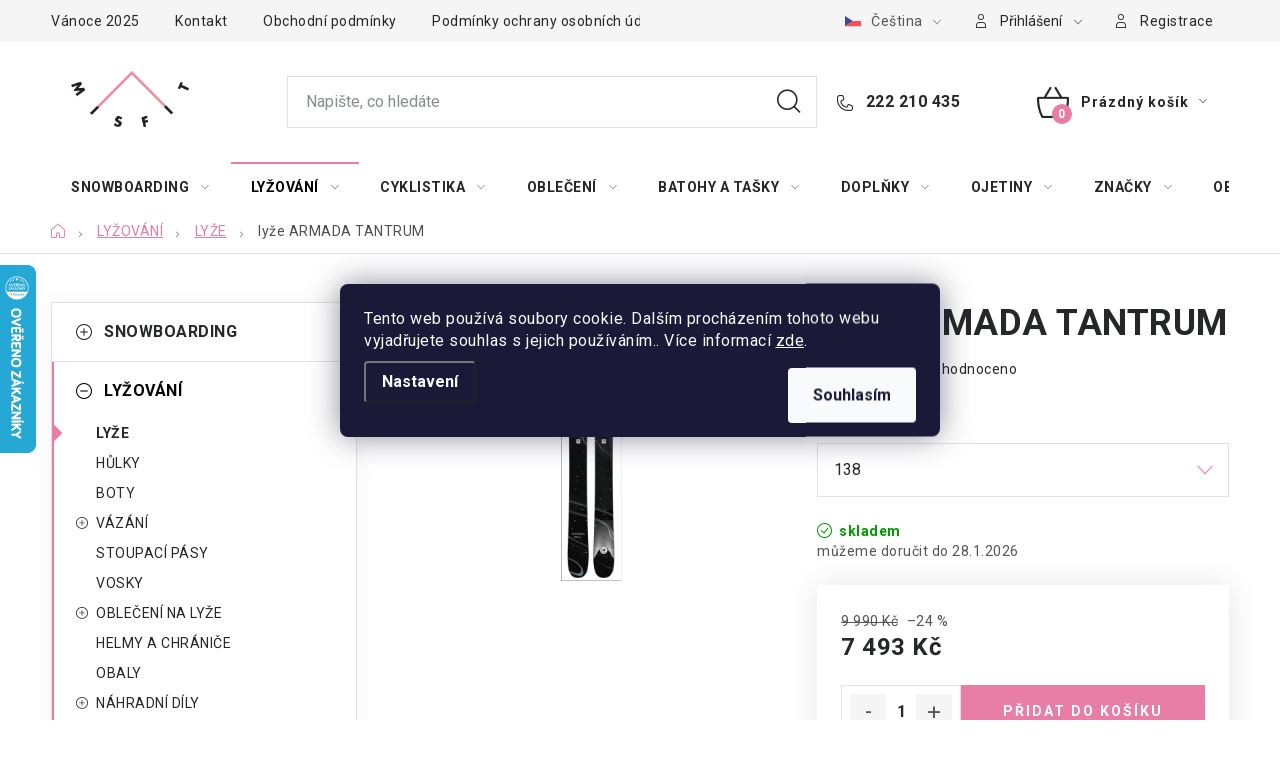

--- FILE ---
content_type: text/html; charset=utf-8
request_url: https://www.misfit.cz/lyze-armada-tantrum/
body_size: 31193
content:
<!doctype html><html lang="cs" dir="ltr" class="header-background-light external-fonts-loaded"><head><meta charset="utf-8" /><meta name="viewport" content="width=device-width,initial-scale=1" /><title>lyže ARMADA TANTRUM - misfit.cz</title><link rel="preconnect" href="https://cdn.myshoptet.com" /><link rel="dns-prefetch" href="https://cdn.myshoptet.com" /><link rel="preload" href="https://cdn.myshoptet.com/prj/dist/master/cms/libs/jquery/jquery-1.11.3.min.js" as="script" /><link href="https://cdn.myshoptet.com/prj/dist/master/cms/templates/frontend_templates/shared/css/font-face/roboto.css" rel="stylesheet"><script>
dataLayer = [];
dataLayer.push({'shoptet' : {
    "pageId": 881,
    "pageType": "productDetail",
    "currency": "CZK",
    "currencyInfo": {
        "decimalSeparator": ",",
        "exchangeRate": 1,
        "priceDecimalPlaces": 2,
        "symbol": "K\u010d",
        "symbolLeft": 0,
        "thousandSeparator": " "
    },
    "language": "cs",
    "projectId": 571093,
    "product": {
        "id": 30941,
        "guid": "5c09bda2-256b-11ee-b628-129f0d1269aa",
        "hasVariants": true,
        "codes": [
            {
                "code": "RA0000560138",
                "quantity": "1",
                "stocks": [
                    {
                        "id": "ext",
                        "quantity": "1"
                    }
                ]
            },
            {
                "code": "RA0000560147",
                "quantity": "0",
                "stocks": [
                    {
                        "id": "ext",
                        "quantity": "0"
                    }
                ]
            },
            {
                "code": "RA0000560156",
                "quantity": "0",
                "stocks": [
                    {
                        "id": "ext",
                        "quantity": "0"
                    }
                ]
            }
        ],
        "name": "ly\u017ee ARMADA TANTRUM",
        "appendix": "",
        "weight": 0,
        "manufacturer": "ARMADA",
        "manufacturerGuid": "1EF5335104A161FC8ACDDA0BA3DED3EE",
        "currentCategory": "LY\u017dOV\u00c1N\u00cd | LY\u017dE",
        "currentCategoryGuid": "2ef4f018-daf0-11ed-b8e6-32b888b76c62",
        "defaultCategory": "LY\u017dOV\u00c1N\u00cd | LY\u017dE",
        "defaultCategoryGuid": "2ef4f018-daf0-11ed-b8e6-32b888b76c62",
        "currency": "CZK",
        "priceWithVat": 7493
    },
    "stocks": [
        {
            "id": "ext",
            "title": "Sklad",
            "isDeliveryPoint": 0,
            "visibleOnEshop": 1
        }
    ],
    "cartInfo": {
        "id": null,
        "freeShipping": false,
        "freeShippingFrom": 2000,
        "leftToFreeGift": {
            "formattedPrice": "0 K\u010d",
            "priceLeft": 0
        },
        "freeGift": false,
        "leftToFreeShipping": {
            "priceLeft": 2000,
            "dependOnRegion": 0,
            "formattedPrice": "2 000 K\u010d"
        },
        "discountCoupon": [],
        "getNoBillingShippingPrice": {
            "withoutVat": 0,
            "vat": 0,
            "withVat": 0
        },
        "cartItems": [],
        "taxMode": "ORDINARY"
    },
    "cart": [],
    "customer": {
        "priceRatio": 1,
        "priceListId": 1,
        "groupId": null,
        "registered": false,
        "mainAccount": false
    }
}});
dataLayer.push({'cookie_consent' : {
    "marketing": "denied",
    "analytics": "denied"
}});
document.addEventListener('DOMContentLoaded', function() {
    shoptet.consent.onAccept(function(agreements) {
        if (agreements.length == 0) {
            return;
        }
        dataLayer.push({
            'cookie_consent' : {
                'marketing' : (agreements.includes(shoptet.config.cookiesConsentOptPersonalisation)
                    ? 'granted' : 'denied'),
                'analytics': (agreements.includes(shoptet.config.cookiesConsentOptAnalytics)
                    ? 'granted' : 'denied')
            },
            'event': 'cookie_consent'
        });
    });
});
</script>

<!-- Google Tag Manager -->
<script>(function(w,d,s,l,i){w[l]=w[l]||[];w[l].push({'gtm.start':
new Date().getTime(),event:'gtm.js'});var f=d.getElementsByTagName(s)[0],
j=d.createElement(s),dl=l!='dataLayer'?'&l='+l:'';j.async=true;j.src=
'https://www.googletagmanager.com/gtm.js?id='+i+dl;f.parentNode.insertBefore(j,f);
})(window,document,'script','dataLayer','GTM-5982HWCT');</script>
<!-- End Google Tag Manager -->

<meta property="og:type" content="website"><meta property="og:site_name" content="misfit.cz"><meta property="og:url" content="https://www.misfit.cz/lyze-armada-tantrum/"><meta property="og:title" content="lyže ARMADA TANTRUM - misfit.cz"><meta name="author" content="misfit.cz"><meta name="web_author" content="Shoptet.cz"><meta name="dcterms.rightsHolder" content="www.misfit.cz"><meta name="robots" content="index,follow"><meta property="og:image" content="https://cdn.myshoptet.com/usr/www.misfit.cz/user/shop/big/30941_obrazek.jpg?67d6bb49"><meta property="og:description" content="lyže ARMADA TANTRUM. "><meta name="description" content="lyže ARMADA TANTRUM. "><meta property="product:price:amount" content="7493"><meta property="product:price:currency" content="CZK"><style>:root {--color-primary: #000000;--color-primary-h: 0;--color-primary-s: 0%;--color-primary-l: 0%;--color-primary-hover: #b20149;--color-primary-hover-h: 336;--color-primary-hover-s: 99%;--color-primary-hover-l: 35%;--color-secondary: #e87ea6;--color-secondary-h: 337;--color-secondary-s: 70%;--color-secondary-l: 70%;--color-secondary-hover: #dddddd;--color-secondary-hover-h: 0;--color-secondary-hover-s: 0%;--color-secondary-hover-l: 87%;--color-tertiary: #e87ea6;--color-tertiary-h: 337;--color-tertiary-s: 70%;--color-tertiary-l: 70%;--color-tertiary-hover: #dddddd;--color-tertiary-hover-h: 0;--color-tertiary-hover-s: 0%;--color-tertiary-hover-l: 87%;--color-header-background: #ffffff;--template-font: "Roboto";--template-headings-font: "Roboto";--header-background-url: url("[data-uri]");--cookies-notice-background: #1A1937;--cookies-notice-color: #F8FAFB;--cookies-notice-button-hover: #f5f5f5;--cookies-notice-link-hover: #27263f;--templates-update-management-preview-mode-content: "Náhled aktualizací šablony je aktivní pro váš prohlížeč."}</style>
    <script>var shoptet = shoptet || {};</script>
    <script src="https://cdn.myshoptet.com/prj/dist/master/shop/dist/main-3g-header.js.05f199e7fd2450312de2.js"></script>
<!-- User include --><!-- service 1213(832) html code header -->
<link href="https://fonts.googleapis.com/css2?family=Jost:wght@400;600;700&display=swap" rel="stylesheet">
<link href="https://cdn.myshoptet.com/prj/dist/master/shop/dist/font-shoptet-13.css.3c47e30adfa2e9e2683b.css" rel="stylesheet">
<link type="text/css" href="https://cdn.myshoptet.com/usr/paxio.myshoptet.com/user/documents/Jupiter/style.css?v1618388" rel="stylesheet" media="all" />
<link type="text/css" href="https://cdn.myshoptet.com/usr/paxio.myshoptet.com/user/documents/Jupiter/preklady.css?v11" rel="stylesheet" media="all" />
<link href="https://cdn.myshoptet.com/usr/paxio.myshoptet.com/user/documents/Jupiter/ikony.css?v1" rel="stylesheet">
<!-- project html code header -->
<link rel="stylesheet" href="/user/documents/upload/DMupravy/571093.css?70">

<script type="text/javascript">
var fvstudio_filter_parameters = {
  	//'111;113': 'cm',
    //111: 'cm',
    113: 'cm',
    116: 'cm',
    93: 'mm',
    102: 'l'
};
</script>
<!--
<link rel="stylesheet" href="https://api.devly.eu/filter-misfit.css?v=1">
<script src="https://api.devly.eu/filter-misfit.js?v=2.1" defer></script>
-->

<link rel="stylesheet" href="https://cdn.fv-studio.cz/misfit.cz/fv-studio-app.filter.css?v=2">
<!-- /User include --><link rel="shortcut icon" href="/favicon.ico" type="image/x-icon" /><link rel="canonical" href="https://www.misfit.cz/lyze-armada-tantrum/" /><link rel="alternate" hreflang="cs" href="https://www.misfit.cz/lyze-armada-tantrum/" /><link rel="alternate" hreflang="en" href="https://www.misfit.cz/en/lyze-armada-tantrum/" /><link rel="alternate" hreflang="x-default" href="https://www.misfit.cz/lyze-armada-tantrum/" />    <script>
        var _hwq = _hwq || [];
        _hwq.push(['setKey', '6F521412CD9F0CEAB6DE497E2A70CD06']);
        _hwq.push(['setTopPos', '200']);
        _hwq.push(['showWidget', '21']);
        (function() {
            var ho = document.createElement('script');
            ho.src = 'https://cz.im9.cz/direct/i/gjs.php?n=wdgt&sak=6F521412CD9F0CEAB6DE497E2A70CD06';
            var s = document.getElementsByTagName('script')[0]; s.parentNode.insertBefore(ho, s);
        })();
    </script>
    <!-- Global site tag (gtag.js) - Google Analytics -->
    <script async src="https://www.googletagmanager.com/gtag/js?id=G-F4SBFTCWME"></script>
    <script>
        
        window.dataLayer = window.dataLayer || [];
        function gtag(){dataLayer.push(arguments);}
        

                    console.debug('default consent data');

            gtag('consent', 'default', {"ad_storage":"denied","analytics_storage":"denied","ad_user_data":"denied","ad_personalization":"denied","wait_for_update":500});
            dataLayer.push({
                'event': 'default_consent'
            });
        
        gtag('js', new Date());

        
                gtag('config', 'G-F4SBFTCWME', {"groups":"GA4","send_page_view":false,"content_group":"productDetail","currency":"CZK","page_language":"cs"});
        
                gtag('config', 'AW-1014398127');
        
        
        
        
        
                    gtag('event', 'page_view', {"send_to":"GA4","page_language":"cs","content_group":"productDetail","currency":"CZK"});
        
                gtag('set', 'currency', 'CZK');

        gtag('event', 'view_item', {
            "send_to": "UA",
            "items": [
                {
                    "id": "RA0000560138",
                    "name": "ly\u017ee ARMADA TANTRUM",
                    "category": "LY\u017dOV\u00c1N\u00cd \/ LY\u017dE",
                                        "brand": "ARMADA",
                                                            "variant": "D\u00e9lka ly\u017e\u00ed (cm): 138",
                                        "price": 6192.56
                }
            ]
        });
        
        
        
        
        
                    gtag('event', 'view_item', {"send_to":"GA4","page_language":"cs","content_group":"productDetail","value":6192.5600000000004,"currency":"CZK","items":[{"item_id":"RA0000560138","item_name":"ly\u017ee ARMADA TANTRUM","item_brand":"ARMADA","item_category":"LY\u017dOV\u00c1N\u00cd","item_category2":"LY\u017dE","item_variant":"RA0000560138~D\u00e9lka ly\u017e\u00ed (cm): 138","price":6192.5600000000004,"quantity":1,"index":0}]});
        
        
        
        
        
        
        
        document.addEventListener('DOMContentLoaded', function() {
            if (typeof shoptet.tracking !== 'undefined') {
                for (var id in shoptet.tracking.bannersList) {
                    gtag('event', 'view_promotion', {
                        "send_to": "UA",
                        "promotions": [
                            {
                                "id": shoptet.tracking.bannersList[id].id,
                                "name": shoptet.tracking.bannersList[id].name,
                                "position": shoptet.tracking.bannersList[id].position
                            }
                        ]
                    });
                }
            }

            shoptet.consent.onAccept(function(agreements) {
                if (agreements.length !== 0) {
                    console.debug('gtag consent accept');
                    var gtagConsentPayload =  {
                        'ad_storage': agreements.includes(shoptet.config.cookiesConsentOptPersonalisation)
                            ? 'granted' : 'denied',
                        'analytics_storage': agreements.includes(shoptet.config.cookiesConsentOptAnalytics)
                            ? 'granted' : 'denied',
                                                                                                'ad_user_data': agreements.includes(shoptet.config.cookiesConsentOptPersonalisation)
                            ? 'granted' : 'denied',
                        'ad_personalization': agreements.includes(shoptet.config.cookiesConsentOptPersonalisation)
                            ? 'granted' : 'denied',
                        };
                    console.debug('update consent data', gtagConsentPayload);
                    gtag('consent', 'update', gtagConsentPayload);
                    dataLayer.push(
                        { 'event': 'update_consent' }
                    );
                }
            });
        });
    </script>
<script>
    (function(t, r, a, c, k, i, n, g) { t['ROIDataObject'] = k;
    t[k]=t[k]||function(){ (t[k].q=t[k].q||[]).push(arguments) },t[k].c=i;n=r.createElement(a),
    g=r.getElementsByTagName(a)[0];n.async=1;n.src=c;g.parentNode.insertBefore(n,g)
    })(window, document, 'script', '//www.heureka.cz/ocm/sdk.js?source=shoptet&version=2&page=product_detail', 'heureka', 'cz');

    heureka('set_user_consent', 0);
</script>
</head><body class="desktop id-881 in-lyze template-13 type-product type-detail multiple-columns-body columns-mobile-2 columns-3 blank-mode blank-mode-css smart-labels-active ums_forms_redesign--off ums_a11y_category_page--on ums_discussion_rating_forms--off ums_flags_display_unification--on ums_a11y_login--on mobile-header-version-1">
        <div id="fb-root"></div>
        <script>
            window.fbAsyncInit = function() {
                FB.init({
                    autoLogAppEvents : true,
                    xfbml            : true,
                    version          : 'v24.0'
                });
            };
        </script>
        <script async defer crossorigin="anonymous" src="https://connect.facebook.net/cs_CZ/sdk.js#xfbml=1&version=v24.0"></script>
<!-- Google Tag Manager (noscript) -->
<noscript><iframe src="https://www.googletagmanager.com/ns.html?id=GTM-5982HWCT"
height="0" width="0" style="display:none;visibility:hidden"></iframe></noscript>
<!-- End Google Tag Manager (noscript) -->

    <div class="siteCookies siteCookies--center siteCookies--dark js-siteCookies" role="dialog" data-testid="cookiesPopup" data-nosnippet>
        <div class="siteCookies__form">
            <div class="siteCookies__content">
                <div class="siteCookies__text">
                    Tento web používá soubory cookie. Dalším procházením tohoto webu vyjadřujete souhlas s jejich používáním.. Více informací <a href="/podminky-ochrany-osobnich-udaju/" target="\&quot;_blank\&quot;" rel="\&quot;" noreferrer="">zde</a>.
                </div>
                <p class="siteCookies__links">
                    <button class="siteCookies__link js-cookies-settings" aria-label="Nastavení cookies" data-testid="cookiesSettings">Nastavení</button>
                </p>
            </div>
            <div class="siteCookies__buttonWrap">
                                <button class="siteCookies__button js-cookiesConsentSubmit" value="all" aria-label="Přijmout cookies" data-testid="buttonCookiesAccept">Souhlasím</button>
            </div>
        </div>
        <script>
            document.addEventListener("DOMContentLoaded", () => {
                const siteCookies = document.querySelector('.js-siteCookies');
                document.addEventListener("scroll", shoptet.common.throttle(() => {
                    const st = document.documentElement.scrollTop;
                    if (st > 1) {
                        siteCookies.classList.add('siteCookies--scrolled');
                    } else {
                        siteCookies.classList.remove('siteCookies--scrolled');
                    }
                }, 100));
            });
        </script>
    </div>
<a href="#content" class="skip-link sr-only">Přejít na obsah</a><div class="overall-wrapper"><div class="user-action"><div class="container">
    <div class="user-action-in">
                    <div id="login" class="user-action-login popup-widget login-widget" role="dialog" aria-labelledby="loginHeading">
        <div class="popup-widget-inner">
                            <h2 id="loginHeading">Přihlášení k vašemu účtu</h2><div id="customerLogin"><form action="/action/Customer/Login/" method="post" id="formLoginIncluded" class="csrf-enabled formLogin" data-testid="formLogin"><input type="hidden" name="referer" value="" /><div class="form-group"><div class="input-wrapper email js-validated-element-wrapper no-label"><input type="email" name="email" class="form-control" autofocus placeholder="E-mailová adresa (např. jan@novak.cz)" data-testid="inputEmail" autocomplete="email" required /></div></div><div class="form-group"><div class="input-wrapper password js-validated-element-wrapper no-label"><input type="password" name="password" class="form-control" placeholder="Heslo" data-testid="inputPassword" autocomplete="current-password" required /><span class="no-display">Nemůžete vyplnit toto pole</span><input type="text" name="surname" value="" class="no-display" /></div></div><div class="form-group"><div class="login-wrapper"><button type="submit" class="btn btn-secondary btn-text btn-login" data-testid="buttonSubmit">Přihlásit se</button><div class="password-helper"><a href="/registrace/" data-testid="signup" rel="nofollow">Nová registrace</a><a href="/klient/zapomenute-heslo/" rel="nofollow">Zapomenuté heslo</a></div></div></div></form>
</div>                    </div>
    </div>

                <div id="cart-widget" class="user-action-cart popup-widget cart-widget loader-wrapper" data-testid="popupCartWidget" role="dialog" aria-hidden="true">
            <div class="popup-widget-inner cart-widget-inner place-cart-here">
                <div class="loader-overlay">
                    <div class="loader"></div>
                </div>
            </div>
        </div>
    </div>
</div>
</div><div class="top-navigation-bar" data-testid="topNavigationBar">

    <div class="container">

                            <div class="top-navigation-menu">
                <ul class="top-navigation-bar-menu">
                                            <li class="top-navigation-menu-item-external-24">
                            <a href="https://www.misfit.cz/nase-novinky/provozni-doba-vanoce-2025/" title="Vánoce 2025">Vánoce 2025</a>
                        </li>
                                            <li class="top-navigation-menu-item-27">
                            <a href="/kontakt/" title="Kontakt">Kontakt</a>
                        </li>
                                            <li class="top-navigation-menu-item-39">
                            <a href="/obchodni-podminky/" title="Obchodní podmínky">Obchodní podmínky</a>
                        </li>
                                            <li class="top-navigation-menu-item-691">
                            <a href="/podminky-ochrany-osobnich-udaju/" title="Podmínky ochrany osobních údajů ">Podmínky ochrany osobních údajů </a>
                        </li>
                                    </ul>
                <div class="top-navigation-menu-trigger">Více</div>
                <ul class="top-navigation-bar-menu-helper"></ul>
            </div>
        
        <div class="top-navigation-tools">
                <div class="languagesMenu">
        <button id="topNavigationDropdown" class="languagesMenu__flags" type="button" data-toggle="dropdown" aria-haspopup="true" aria-expanded="false">
            <svg aria-hidden="true" style="position: absolute; width: 0; height: 0; overflow: hidden;" version="1.1" xmlns="http://www.w3.org/2000/svg" xmlns:xlink="http://www.w3.org/1999/xlink"><defs><symbol id="shp-flag-CZ" viewBox="0 0 32 32"><title>CZ</title><path fill="#0052b4" style="fill: var(--color20, #0052b4)" d="M0 5.334h32v21.333h-32v-21.333z"></path><path fill="#d80027" style="fill: var(--color19, #d80027)" d="M32 16v10.666h-32l13.449-10.666z"></path><path fill="#f0f0f0" style="fill: var(--color21, #f0f0f0)" d="M32 5.334v10.666h-18.551l-13.449-10.666z"></path></symbol><symbol id="shp-flag-GB" viewBox="0 0 32 32"><title>GB</title><path fill="#f0f0f0" style="fill: var(--color21, #f0f0f0)" d="M0 5.333h32v21.334h-32v-21.334z"></path><path fill="#d80027" style="fill: var(--color19, #d80027)" d="M18 5.333h-4v8.667h-14v4h14v8.667h4v-8.667h14v-4h-14z"></path><path fill="#0052b4" style="fill: var(--color20, #0052b4)" d="M24.612 19.71l7.388 4.105v-4.105z"></path><path fill="#0052b4" style="fill: var(--color20, #0052b4)" d="M19.478 19.71l12.522 6.957v-1.967l-8.981-4.989z"></path><path fill="#0052b4" style="fill: var(--color20, #0052b4)" d="M28.665 26.666l-9.186-5.104v5.104z"></path><path fill="#f0f0f0" style="fill: var(--color21, #f0f0f0)" d="M19.478 19.71l12.522 6.957v-1.967l-8.981-4.989z"></path><path fill="#d80027" style="fill: var(--color19, #d80027)" d="M19.478 19.71l12.522 6.957v-1.967l-8.981-4.989z"></path><path fill="#0052b4" style="fill: var(--color20, #0052b4)" d="M5.646 19.71l-5.646 3.137v-3.137z"></path><path fill="#0052b4" style="fill: var(--color20, #0052b4)" d="M12.522 20.594v6.072h-10.929z"></path><path fill="#d80027" style="fill: var(--color19, #d80027)" d="M8.981 19.71l-8.981 4.989v1.967l12.522-6.957z"></path><path fill="#0052b4" style="fill: var(--color20, #0052b4)" d="M7.388 12.29l-7.388-4.105v4.105z"></path><path fill="#0052b4" style="fill: var(--color20, #0052b4)" d="M12.522 12.29l-12.522-6.957v1.967l8.981 4.989z"></path><path fill="#0052b4" style="fill: var(--color20, #0052b4)" d="M3.335 5.333l9.186 5.104v-5.104z"></path><path fill="#f0f0f0" style="fill: var(--color21, #f0f0f0)" d="M12.522 12.29l-12.522-6.957v1.967l8.981 4.989z"></path><path fill="#d80027" style="fill: var(--color19, #d80027)" d="M12.522 12.29l-12.522-6.957v1.967l8.981 4.989z"></path><path fill="#0052b4" style="fill: var(--color20, #0052b4)" d="M26.354 12.29l5.646-3.137v3.137z"></path><path fill="#0052b4" style="fill: var(--color20, #0052b4)" d="M19.478 11.405v-6.072h10.929z"></path><path fill="#d80027" style="fill: var(--color19, #d80027)" d="M23.019 12.29l8.981-4.989v-1.967l-12.522 6.957z"></path></symbol></defs></svg>
            <svg class="shp-flag shp-flag-CZ">
                <use xlink:href="#shp-flag-CZ"></use>
            </svg>
            <span class="caret"></span>
        </button>
        <div class="languagesMenu__content" aria-labelledby="topNavigationDropdown">
                                        <div class="languagesMenu__box toggle-window js-languagesMenu__box" data-hover="true" data-target="language">
                    <div class="languagesMenu__header languagesMenu__header--name">Jazyk</div>
                    <div class="languagesMenu__header languagesMenu__header--actual" data-toggle="dropdown">
                                                                                    
                                    Čeština
                                
                                                                                                                                <span class="caret"></span>
                    </div>
                    <ul class="languagesMenu__list languagesMenu__list--language">
                                                    <li>
                                <a href="/action/Language/changeLanguage/?language=cs" rel="nofollow" class="languagesMenu__list__link">
                                    <svg class="shp-flag shp-flag-CZ">
                                        <use xlink:href="#shp-flag-CZ"></use>
                                    </svg>
                                    <span class="languagesMenu__list__name languagesMenu__list__name--actual">Čeština</span>
                                </a>
                            </li>
                                                    <li>
                                <a href="/action/Language/changeLanguage/?language=en" rel="nofollow" class="languagesMenu__list__link">
                                    <svg class="shp-flag shp-flag-GB">
                                        <use xlink:href="#shp-flag-GB"></use>
                                    </svg>
                                    <span class="languagesMenu__list__name">English</span>
                                </a>
                            </li>
                                            </ul>
                </div>
                    </div>
    </div>
            <button class="top-nav-button top-nav-button-login toggle-window" type="button" data-target="login" aria-haspopup="dialog" aria-controls="login" aria-expanded="false" data-testid="signin"><span>Přihlášení</span></button>
    <a href="/registrace/" class="top-nav-button top-nav-button-register" data-testid="headerSignup">Registrace</a>
        </div>

    </div>

</div>
<header id="header">
        <div class="header-top">
            <div class="container navigation-wrapper header-top-wrapper">
                <div class="site-name"><a href="/" data-testid="linkWebsiteLogo"><img src="https://cdn.myshoptet.com/usr/www.misfit.cz/user/logos/misfit-logo-color_orez.png" alt="misfit.cz" fetchpriority="low" /></a></div>                <div class="search" itemscope itemtype="https://schema.org/WebSite">
                    <meta itemprop="headline" content="LYŽE"/><meta itemprop="url" content="https://www.misfit.cz"/><meta itemprop="text" content="lyže ARMADA TANTRUM. "/>                    <form action="/action/ProductSearch/prepareString/" method="post"
    id="formSearchForm" class="search-form compact-form js-search-main"
    itemprop="potentialAction" itemscope itemtype="https://schema.org/SearchAction" data-testid="searchForm">
    <fieldset>
        <meta itemprop="target"
            content="https://www.misfit.cz/vyhledavani/?string={string}"/>
        <input type="hidden" name="language" value="cs"/>
        
            
    <span class="search-input-icon" aria-hidden="true"></span>

<input
    type="search"
    name="string"
        class="query-input form-control search-input js-search-input"
    placeholder="Napište, co hledáte"
    autocomplete="off"
    required
    itemprop="query-input"
    aria-label="Vyhledávání"
    data-testid="searchInput"
>
            <button type="submit" class="btn btn-default search-button" data-testid="searchBtn">Hledat</button>
        
    </fieldset>
</form>
                </div>
                <div class="navigation-buttons">
                    <a href="#" class="toggle-window" data-target="search" data-testid="linkSearchIcon"><span class="sr-only">Hledat</span></a>
                        
    <a href="/kosik/" class="btn btn-icon toggle-window cart-count" data-target="cart" data-hover="true" data-redirect="true" data-testid="headerCart" rel="nofollow" aria-haspopup="dialog" aria-expanded="false" aria-controls="cart-widget">
        
                <span class="sr-only">Nákupní košík</span>
        
            <span class="cart-price visible-lg-inline-block" data-testid="headerCartPrice">
                                    Prázdný košík                            </span>
        
    
            </a>
                    <a href="#" class="toggle-window" data-target="navigation" data-testid="hamburgerMenu"></a>
                </div>
            </div>
        </div>
        <div class="header-bottom">
            <div class="container navigation-wrapper header-bottom-wrapper js-navigation-container">
                <nav id="navigation" aria-label="Hlavní menu" data-collapsible="true"><div class="navigation-in menu"><ul class="menu-level-1" role="menubar" data-testid="headerMenuItems"><li class="menu-item-782 ext" role="none"><a href="/snowboarding/" data-testid="headerMenuItem" role="menuitem" aria-haspopup="true" aria-expanded="false"><b>SNOWBOARDING</b><span class="submenu-arrow"></span></a><ul class="menu-level-2" aria-label="SNOWBOARDING" tabindex="-1" role="menu"><li class="menu-item-818" role="none"><a href="/snowboardy/" class="menu-image" data-testid="headerMenuItem" tabindex="-1" aria-hidden="true"><img src="data:image/svg+xml,%3Csvg%20width%3D%22140%22%20height%3D%22100%22%20xmlns%3D%22http%3A%2F%2Fwww.w3.org%2F2000%2Fsvg%22%3E%3C%2Fsvg%3E" alt="" aria-hidden="true" width="140" height="100"  data-src="https://cdn.myshoptet.com/usr/www.misfit.cz/user/categories/thumb/830720-001_team-pro_detail-4-1772x634-7177fad7-86a6-4d2a-bf73-06952b8e3193-1.jpg" fetchpriority="low" /></a><div><a href="/snowboardy/" data-testid="headerMenuItem" role="menuitem"><span>SNOWBOARDY</span></a>
                        </div></li><li class="menu-item-794" role="none"><a href="/vazani/" class="menu-image" data-testid="headerMenuItem" tabindex="-1" aria-hidden="true"><img src="data:image/svg+xml,%3Csvg%20width%3D%22140%22%20height%3D%22100%22%20xmlns%3D%22http%3A%2F%2Fwww.w3.org%2F2000%2Fsvg%22%3E%3C%2Fsvg%3E" alt="" aria-hidden="true" width="140" height="100"  data-src="https://cdn.myshoptet.com/usr/www.misfit.cz/user/categories/thumb/836480-001_phantom-carver_black-red_product-2.jpg" fetchpriority="low" /></a><div><a href="/vazani/" data-testid="headerMenuItem" role="menuitem"><span>VÁZÁNÍ</span></a>
                        </div></li><li class="menu-item-785" role="none"><a href="/boty/" class="menu-image" data-testid="headerMenuItem" tabindex="-1" aria-hidden="true"><img src="data:image/svg+xml,%3Csvg%20width%3D%22140%22%20height%3D%22100%22%20xmlns%3D%22http%3A%2F%2Fwww.w3.org%2F2000%2Fsvg%22%3E%3C%2Fsvg%3E" alt="" aria-hidden="true" width="140" height="100"  data-src="https://cdn.myshoptet.com/usr/www.misfit.cz/user/categories/thumb/848556-002_team-tls_stone-black_product-1.jpg" fetchpriority="low" /></a><div><a href="/boty/" data-testid="headerMenuItem" role="menuitem"><span>BOTY</span></a>
                        </div></li><li class="menu-item-1169" role="none"><a href="/obaly/" class="menu-image" data-testid="headerMenuItem" tabindex="-1" aria-hidden="true"><img src="data:image/svg+xml,%3Csvg%20width%3D%22140%22%20height%3D%22100%22%20xmlns%3D%22http%3A%2F%2Fwww.w3.org%2F2000%2Fsvg%22%3E%3C%2Fsvg%3E" alt="" aria-hidden="true" width="140" height="100"  data-src="https://cdn.myshoptet.com/usr/www.misfit.cz/user/categories/thumb/878095-101_cargo-board-bag-159_forged_camo_product-1.jpg" fetchpriority="low" /></a><div><a href="/obaly/" data-testid="headerMenuItem" role="menuitem"><span>OBALY</span></a>
                        </div></li><li class="menu-item-1052" role="none"><a href="/vosky--naradi--gripy/" class="menu-image" data-testid="headerMenuItem" tabindex="-1" aria-hidden="true"><img src="data:image/svg+xml,%3Csvg%20width%3D%22140%22%20height%3D%22100%22%20xmlns%3D%22http%3A%2F%2Fwww.w3.org%2F2000%2Fsvg%22%3E%3C%2Fsvg%3E" alt="" aria-hidden="true" width="140" height="100"  data-src="https://cdn.myshoptet.com/usr/www.misfit.cz/user/categories/thumb/torquedriver-black-610934187786_10001554_black-81m_main.jpg" fetchpriority="low" /></a><div><a href="/vosky--naradi--gripy/" data-testid="headerMenuItem" role="menuitem"><span>VOSKY, NÁŘADÍ, GRIPY</span></a>
                        </div></li><li class="menu-item-839 has-third-level" role="none"><a href="/obleceni-na-snowboard/" class="menu-image" data-testid="headerMenuItem" tabindex="-1" aria-hidden="true"><img src="data:image/svg+xml,%3Csvg%20width%3D%22140%22%20height%3D%22100%22%20xmlns%3D%22http%3A%2F%2Fwww.w3.org%2F2000%2Fsvg%22%3E%3C%2Fsvg%3E" alt="" aria-hidden="true" width="140" height="100"  data-src="https://cdn.myshoptet.com/usr/www.misfit.cz/user/categories/thumb/873856-001_aftershock-jacket_phantom_product-1.jpg" fetchpriority="low" /></a><div><a href="/obleceni-na-snowboard/" data-testid="headerMenuItem" role="menuitem"><span>OBLEČENÍ NA SNOWBOARD</span></a>
                                                    <ul class="menu-level-3" role="menu">
                                                                    <li class="menu-item-869" role="none">
                                        <a href="/bundy/" data-testid="headerMenuItem" role="menuitem">
                                            BUNDY</a>,                                    </li>
                                                                    <li class="menu-item-842" role="none">
                                        <a href="/kalhoty-2/" data-testid="headerMenuItem" role="menuitem">
                                            KALHOTY</a>,                                    </li>
                                                                    <li class="menu-item-851" role="none">
                                        <a href="/rukavice/" data-testid="headerMenuItem" role="menuitem">
                                            RUKAVICE</a>,                                    </li>
                                                                    <li class="menu-item-863" role="none">
                                        <a href="/ponozky-3/" data-testid="headerMenuItem" role="menuitem">
                                            PONOŽKY</a>                                    </li>
                                                            </ul>
                        </div></li><li class="menu-item-935" role="none"><a href="/helmy-a-chranice-2/" class="menu-image" data-testid="headerMenuItem" tabindex="-1" aria-hidden="true"><img src="data:image/svg+xml,%3Csvg%20width%3D%22140%22%20height%3D%22100%22%20xmlns%3D%22http%3A%2F%2Fwww.w3.org%2F2000%2Fsvg%22%3E%3C%2Fsvg%3E" alt="" aria-hidden="true" width="140" height="100"  data-src="https://cdn.myshoptet.com/usr/www.misfit.cz/user/categories/thumb/chranic-amplifi-mkx-top-women-black-rose.jpg" fetchpriority="low" /></a><div><a href="/helmy-a-chranice-2/" data-testid="headerMenuItem" role="menuitem"><span>HELMY A CHRÁNIČE</span></a>
                        </div></li><li class="menu-item-986 has-third-level" role="none"><a href="/nahradni-dily-2/" class="menu-image" data-testid="headerMenuItem" tabindex="-1" aria-hidden="true"><img src="data:image/svg+xml,%3Csvg%20width%3D%22140%22%20height%3D%22100%22%20xmlns%3D%22http%3A%2F%2Fwww.w3.org%2F2000%2Fsvg%22%3E%3C%2Fsvg%3E" alt="" aria-hidden="true" width="140" height="100"  data-src="https://cdn.myshoptet.com/usr/www.misfit.cz/user/categories/thumb/__rouby.jpg" fetchpriority="low" /></a><div><a href="/nahradni-dily-2/" data-testid="headerMenuItem" role="menuitem"><span>NÁHRADNÍ DÍLY</span></a>
                                                    <ul class="menu-level-3" role="menu">
                                                                    <li class="menu-item-989" role="none">
                                        <a href="/na-vazani/" data-testid="headerMenuItem" role="menuitem">
                                            NA VÁZÁNÍ</a>,                                    </li>
                                                                    <li class="menu-item-998" role="none">
                                        <a href="/na-boty/" data-testid="headerMenuItem" role="menuitem">
                                            NA BOTY</a>                                    </li>
                                                            </ul>
                        </div></li><li class="menu-item-788" role="none"><a href="/splitboarding/" class="menu-image" data-testid="headerMenuItem" tabindex="-1" aria-hidden="true"><img src="data:image/svg+xml,%3Csvg%20width%3D%22140%22%20height%3D%22100%22%20xmlns%3D%22http%3A%2F%2Fwww.w3.org%2F2000%2Fsvg%22%3E%3C%2Fsvg%3E" alt="" aria-hidden="true" width="140" height="100"  data-src="https://cdn.myshoptet.com/usr/www.misfit.cz/user/categories/thumb/830808-001_vertical_detail-5.jpg" fetchpriority="low" /></a><div><a href="/splitboarding/" data-testid="headerMenuItem" role="menuitem"><span>SPLITBOARDING</span></a>
                        </div></li></ul></li>
<li class="menu-item-797 ext" role="none"><a href="/lyzovani/" data-testid="headerMenuItem" role="menuitem" aria-haspopup="true" aria-expanded="false"><b>LYŽOVÁNÍ</b><span class="submenu-arrow"></span></a><ul class="menu-level-2" aria-label="LYŽOVÁNÍ" tabindex="-1" role="menu"><li class="menu-item-881 active" role="none"><a href="/lyze/" class="menu-image" data-testid="headerMenuItem" tabindex="-1" aria-hidden="true"><img src="data:image/svg+xml,%3Csvg%20width%3D%22140%22%20height%3D%22100%22%20xmlns%3D%22http%3A%2F%2Fwww.w3.org%2F2000%2Fsvg%22%3E%3C%2Fsvg%3E" alt="" aria-hidden="true" width="140" height="100"  data-src="https://cdn.myshoptet.com/usr/www.misfit.cz/user/categories/thumb/ra0000318_d3_bea_arv_84.jpg" fetchpriority="low" /></a><div><a href="/lyze/" data-testid="headerMenuItem" role="menuitem"><span>LYŽE</span></a>
                        </div></li><li class="menu-item-926" role="none"><a href="/hulky/" class="menu-image" data-testid="headerMenuItem" tabindex="-1" aria-hidden="true"><img src="data:image/svg+xml,%3Csvg%20width%3D%22140%22%20height%3D%22100%22%20xmlns%3D%22http%3A%2F%2Fwww.w3.org%2F2000%2Fsvg%22%3E%3C%2Fsvg%3E" alt="" aria-hidden="true" width="140" height="100"  data-src="https://cdn.myshoptet.com/usr/www.misfit.cz/user/categories/thumb/h__lky-1.jpg" fetchpriority="low" /></a><div><a href="/hulky/" data-testid="headerMenuItem" role="menuitem"><span>HŮLKY</span></a>
                        </div></li><li class="menu-item-1359" role="none"><a href="/boty-2/" class="menu-image" data-testid="headerMenuItem" tabindex="-1" aria-hidden="true"><img src="data:image/svg+xml,%3Csvg%20width%3D%22140%22%20height%3D%22100%22%20xmlns%3D%22http%3A%2F%2Fwww.w3.org%2F2000%2Fsvg%22%3E%3C%2Fsvg%3E" alt="" aria-hidden="true" width="140" height="100"  data-src="https://cdn.myshoptet.com/usr/www.misfit.cz/user/categories/thumb/bota_lyze.jpg" fetchpriority="low" /></a><div><a href="/boty-2/" data-testid="headerMenuItem" role="menuitem"><span>BOTY</span></a>
                        </div></li><li class="menu-item-800 has-third-level" role="none"><a href="/vazani-2/" class="menu-image" data-testid="headerMenuItem" tabindex="-1" aria-hidden="true"><img src="data:image/svg+xml,%3Csvg%20width%3D%22140%22%20height%3D%22100%22%20xmlns%3D%22http%3A%2F%2Fwww.w3.org%2F2000%2Fsvg%22%3E%3C%2Fsvg%3E" alt="" aria-hidden="true" width="140" height="100"  data-src="https://cdn.myshoptet.com/usr/www.misfit.cz/user/categories/thumb/rd0000006_1_gho_n_warden_mnc_11_black.jpg" fetchpriority="low" /></a><div><a href="/vazani-2/" data-testid="headerMenuItem" role="menuitem"><span>VÁZÁNÍ</span></a>
                                                    <ul class="menu-level-3" role="menu">
                                                                    <li class="menu-item-809" role="none">
                                        <a href="/vazani-3/" data-testid="headerMenuItem" role="menuitem">
                                            VÁZÁNÍ</a>,                                    </li>
                                                                    <li class="menu-item-803" role="none">
                                        <a href="/brzdy/" data-testid="headerMenuItem" role="menuitem">
                                            BRZDY</a>                                    </li>
                                                            </ul>
                        </div></li><li class="menu-item-896" role="none"><a href="/stoupaci-pasy/" class="menu-image" data-testid="headerMenuItem" tabindex="-1" aria-hidden="true"><img src="data:image/svg+xml,%3Csvg%20width%3D%22140%22%20height%3D%22100%22%20xmlns%3D%22http%3A%2F%2Fwww.w3.org%2F2000%2Fsvg%22%3E%3C%2Fsvg%3E" alt="" aria-hidden="true" width="140" height="100"  data-src="https://cdn.myshoptet.com/usr/www.misfit.cz/user/categories/thumb/464_obrazek--161279.jpg" fetchpriority="low" /></a><div><a href="/stoupaci-pasy/" data-testid="headerMenuItem" role="menuitem"><span>STOUPACÍ PÁSY</span></a>
                        </div></li><li class="menu-item-1223" role="none"><a href="/vosky/" class="menu-image" data-testid="headerMenuItem" tabindex="-1" aria-hidden="true"><img src="data:image/svg+xml,%3Csvg%20width%3D%22140%22%20height%3D%22100%22%20xmlns%3D%22http%3A%2F%2Fwww.w3.org%2F2000%2Fsvg%22%3E%3C%2Fsvg%3E" alt="" aria-hidden="true" width="140" height="100"  data-src="https://cdn.myshoptet.com/usr/www.misfit.cz/user/categories/thumb/zehlicka-gravity-wax-iron-black-white-4.jpg" fetchpriority="low" /></a><div><a href="/vosky/" data-testid="headerMenuItem" role="menuitem"><span>VOSKY</span></a>
                        </div></li><li class="menu-item-845 has-third-level" role="none"><a href="/obleceni-na-lyze/" class="menu-image" data-testid="headerMenuItem" tabindex="-1" aria-hidden="true"><img src="data:image/svg+xml,%3Csvg%20width%3D%22140%22%20height%3D%22100%22%20xmlns%3D%22http%3A%2F%2Fwww.w3.org%2F2000%2Fsvg%22%3E%3C%2Fsvg%3E" alt="" aria-hidden="true" width="140" height="100"  data-src="https://cdn.myshoptet.com/usr/www.misfit.cz/user/categories/thumb/1868_obrazek.jpg" fetchpriority="low" /></a><div><a href="/obleceni-na-lyze/" data-testid="headerMenuItem" role="menuitem"><span>OBLEČENÍ NA LYŽE</span></a>
                                                    <ul class="menu-level-3" role="menu">
                                                                    <li class="menu-item-872" role="none">
                                        <a href="/bundy-2/" data-testid="headerMenuItem" role="menuitem">
                                            BUNDY</a>,                                    </li>
                                                                    <li class="menu-item-848" role="none">
                                        <a href="/kalhoty-3/" data-testid="headerMenuItem" role="menuitem">
                                            KALHOTY</a>,                                    </li>
                                                                    <li class="menu-item-854" role="none">
                                        <a href="/rukavice-2/" data-testid="headerMenuItem" role="menuitem">
                                            RUKAVICE</a>,                                    </li>
                                                                    <li class="menu-item-866" role="none">
                                        <a href="/ponozky-4/" data-testid="headerMenuItem" role="menuitem">
                                            PONOŽKY</a>                                    </li>
                                                            </ul>
                        </div></li><li class="menu-item-938" role="none"><a href="/helmy-a-chranice-3/" class="menu-image" data-testid="headerMenuItem" tabindex="-1" aria-hidden="true"><img src="data:image/svg+xml,%3Csvg%20width%3D%22140%22%20height%3D%22100%22%20xmlns%3D%22http%3A%2F%2Fwww.w3.org%2F2000%2Fsvg%22%3E%3C%2Fsvg%3E" alt="" aria-hidden="true" width="140" height="100"  data-src="https://cdn.myshoptet.com/usr/www.misfit.cz/user/categories/thumb/3983_obrazek.jpg" fetchpriority="low" /></a><div><a href="/helmy-a-chranice-3/" data-testid="headerMenuItem" role="menuitem"><span>HELMY A CHRÁNIČE</span></a>
                        </div></li><li class="menu-item-1175" role="none"><a href="/obaly-2/" class="menu-image" data-testid="headerMenuItem" tabindex="-1" aria-hidden="true"><img src="data:image/svg+xml,%3Csvg%20width%3D%22140%22%20height%3D%22100%22%20xmlns%3D%22http%3A%2F%2Fwww.w3.org%2F2000%2Fsvg%22%3E%3C%2Fsvg%3E" alt="" aria-hidden="true" width="140" height="100"  data-src="https://cdn.myshoptet.com/usr/www.misfit.cz/user/categories/thumb/stibbsskirollerbag.jpg" fetchpriority="low" /></a><div><a href="/obaly-2/" data-testid="headerMenuItem" role="menuitem"><span>OBALY</span></a>
                        </div></li><li class="menu-item-1347 has-third-level" role="none"><a href="/nahradni-dily-3/" class="menu-image" data-testid="headerMenuItem" tabindex="-1" aria-hidden="true"><img src="data:image/svg+xml,%3Csvg%20width%3D%22140%22%20height%3D%22100%22%20xmlns%3D%22http%3A%2F%2Fwww.w3.org%2F2000%2Fsvg%22%3E%3C%2Fsvg%3E" alt="" aria-hidden="true" width="140" height="100"  data-src="https://cdn.myshoptet.com/usr/www.misfit.cz/user/categories/thumb/spicka_shift.jpg" fetchpriority="low" /></a><div><a href="/nahradni-dily-3/" data-testid="headerMenuItem" role="menuitem"><span>NÁHRADNÍ DÍLY</span></a>
                                                    <ul class="menu-level-3" role="menu">
                                                                    <li class="menu-item-1350" role="none">
                                        <a href="/na-vazani-2/" data-testid="headerMenuItem" role="menuitem">
                                            NA VÁZÁNÍ</a>,                                    </li>
                                                                    <li class="menu-item-1356" role="none">
                                        <a href="/na-boty-2/" data-testid="headerMenuItem" role="menuitem">
                                            NA BOTY</a>                                    </li>
                                                            </ul>
                        </div></li><li class="menu-item-812" role="none"><a href="/skialpinismus/" class="menu-image" data-testid="headerMenuItem" tabindex="-1" aria-hidden="true"><img src="data:image/svg+xml,%3Csvg%20width%3D%22140%22%20height%3D%22100%22%20xmlns%3D%22http%3A%2F%2Fwww.w3.org%2F2000%2Fsvg%22%3E%3C%2Fsvg%3E" alt="" aria-hidden="true" width="140" height="100"  data-src="https://cdn.myshoptet.com/usr/www.misfit.cz/user/categories/thumb/touring.jpg" fetchpriority="low" /></a><div><a href="/skialpinismus/" data-testid="headerMenuItem" role="menuitem"><span>SKIALPINISMUS</span></a>
                        </div></li></ul></li>
<li class="menu-item-719 ext" role="none"><a href="/cyklistika/" data-testid="headerMenuItem" role="menuitem" aria-haspopup="true" aria-expanded="false"><b>CYKLISTIKA</b><span class="submenu-arrow"></span></a><ul class="menu-level-2" aria-label="CYKLISTIKA" tabindex="-1" role="menu"><li class="menu-item-971 has-third-level" role="none"><a href="/kola/" class="menu-image" data-testid="headerMenuItem" tabindex="-1" aria-hidden="true"><img src="data:image/svg+xml,%3Csvg%20width%3D%22140%22%20height%3D%22100%22%20xmlns%3D%22http%3A%2F%2Fwww.w3.org%2F2000%2Fsvg%22%3E%3C%2Fsvg%3E" alt="" aria-hidden="true" width="140" height="100"  data-src="https://cdn.myshoptet.com/usr/www.misfit.cz/user/categories/thumb/kola.jpg" fetchpriority="low" /></a><div><a href="/kola/" data-testid="headerMenuItem" role="menuitem"><span>KOLA</span></a>
                                                    <ul class="menu-level-3" role="menu">
                                                                    <li class="menu-item-1010" role="none">
                                        <a href="/27-v/" data-testid="headerMenuItem" role="menuitem">
                                            27,5&quot;</a>,                                    </li>
                                                                    <li class="menu-item-1109" role="none">
                                        <a href="/27-05-2004/" data-testid="headerMenuItem" role="menuitem">
                                            27,5&quot;+</a>,                                    </li>
                                                                    <li class="menu-item-974" role="none">
                                        <a href="/29/" data-testid="headerMenuItem" role="menuitem">
                                            29&quot;</a>,                                    </li>
                                                                    <li class="menu-item-1094" role="none">
                                        <a href="/650b/" data-testid="headerMenuItem" role="menuitem">
                                            650b</a>,                                    </li>
                                                                    <li class="menu-item-1097" role="none">
                                        <a href="/700c/" data-testid="headerMenuItem" role="menuitem">
                                            700c</a>                                    </li>
                                                            </ul>
                        </div></li><li class="menu-item-953 has-third-level" role="none"><a href="/vypletena-kola/" class="menu-image" data-testid="headerMenuItem" tabindex="-1" aria-hidden="true"><img src="data:image/svg+xml,%3Csvg%20width%3D%22140%22%20height%3D%22100%22%20xmlns%3D%22http%3A%2F%2Fwww.w3.org%2F2000%2Fsvg%22%3E%3C%2Fsvg%3E" alt="" aria-hidden="true" width="140" height="100"  data-src="https://cdn.myshoptet.com/usr/www.misfit.cz/user/categories/thumb/vyplet_kola.jpg" fetchpriority="low" /></a><div><a href="/vypletena-kola/" data-testid="headerMenuItem" role="menuitem"><span>VYPLETENÁ KOLA</span></a>
                                                    <ul class="menu-level-3" role="menu">
                                                                    <li class="menu-item-1022" role="none">
                                        <a href="/29-iii/" data-testid="headerMenuItem" role="menuitem">
                                            29&quot;</a>,                                    </li>
                                                                    <li class="menu-item-1184" role="none">
                                        <a href="/mullet-29-27-5-2/" data-testid="headerMenuItem" role="menuitem">
                                            MULLET 29/27,5&quot;</a>,                                    </li>
                                                                    <li class="menu-item-1091" role="none">
                                        <a href="/27-05-2003/" data-testid="headerMenuItem" role="menuitem">
                                            27,5&quot;</a>,                                    </li>
                                                                    <li class="menu-item-956" role="none">
                                        <a href="/ostatni-2/" data-testid="headerMenuItem" role="menuitem">
                                            OSTATNÍ</a>                                    </li>
                                                            </ul>
                        </div></li><li class="menu-item-890 has-third-level" role="none"><a href="/komponenty/" class="menu-image" data-testid="headerMenuItem" tabindex="-1" aria-hidden="true"><img src="data:image/svg+xml,%3Csvg%20width%3D%22140%22%20height%3D%22100%22%20xmlns%3D%22http%3A%2F%2Fwww.w3.org%2F2000%2Fsvg%22%3E%3C%2Fsvg%3E" alt="" aria-hidden="true" width="140" height="100"  data-src="https://cdn.myshoptet.com/usr/www.misfit.cz/user/categories/thumb/patka.jpg" fetchpriority="low" /></a><div><a href="/komponenty/" data-testid="headerMenuItem" role="menuitem"><span>KOMPONENTY</span></a>
                                                    <ul class="menu-level-3" role="menu">
                                                                    <li class="menu-item-893" role="none">
                                        <a href="/gripy/" data-testid="headerMenuItem" role="menuitem">
                                            GRIPY</a>,                                    </li>
                                                                    <li class="menu-item-1151" role="none">
                                        <a href="/patky/" data-testid="headerMenuItem" role="menuitem">
                                            PATKY</a>,                                    </li>
                                                                    <li class="menu-item-908" role="none">
                                        <a href="/nahradni-dily/" data-testid="headerMenuItem" role="menuitem">
                                            NÁHRADNÍ DÍLY</a>,                                    </li>
                                                                    <li class="menu-item-1148" role="none">
                                        <a href="/pedaly/" data-testid="headerMenuItem" role="menuitem">
                                            PEDÁLY</a>                                    </li>
                                                            </ul>
                        </div></li><li class="menu-item-959" role="none"><a href="/karbonove-rafky/" class="menu-image" data-testid="headerMenuItem" tabindex="-1" aria-hidden="true"><img src="data:image/svg+xml,%3Csvg%20width%3D%22140%22%20height%3D%22100%22%20xmlns%3D%22http%3A%2F%2Fwww.w3.org%2F2000%2Fsvg%22%3E%3C%2Fsvg%3E" alt="" aria-hidden="true" width="140" height="100"  data-src="https://cdn.myshoptet.com/usr/www.misfit.cz/user/categories/thumb/rafek.jpg" fetchpriority="low" /></a><div><a href="/karbonove-rafky/" data-testid="headerMenuItem" role="menuitem"><span>KARBONOVÉ RÁFKY</span></a>
                        </div></li><li class="menu-item-1028" role="none"><a href="/helmy-a-chranice-4/" class="menu-image" data-testid="headerMenuItem" tabindex="-1" aria-hidden="true"><img src="data:image/svg+xml,%3Csvg%20width%3D%22140%22%20height%3D%22100%22%20xmlns%3D%22http%3A%2F%2Fwww.w3.org%2F2000%2Fsvg%22%3E%3C%2Fsvg%3E" alt="" aria-hidden="true" width="140" height="100"  data-src="https://cdn.myshoptet.com/usr/www.misfit.cz/user/categories/thumb/helma.jpg" fetchpriority="low" /></a><div><a href="/helmy-a-chranice-4/" data-testid="headerMenuItem" role="menuitem"><span>HELMY A CHRÁNIČE</span></a>
                        </div></li><li class="menu-item-722 has-third-level" role="none"><a href="/obleceni-na-kolo/" class="menu-image" data-testid="headerMenuItem" tabindex="-1" aria-hidden="true"><img src="data:image/svg+xml,%3Csvg%20width%3D%22140%22%20height%3D%22100%22%20xmlns%3D%22http%3A%2F%2Fwww.w3.org%2F2000%2Fsvg%22%3E%3C%2Fsvg%3E" alt="" aria-hidden="true" width="140" height="100"  data-src="https://cdn.myshoptet.com/usr/www.misfit.cz/user/categories/thumb/bike_dres.jpg" fetchpriority="low" /></a><div><a href="/obleceni-na-kolo/" data-testid="headerMenuItem" role="menuitem"><span>OBLEČENÍ NA KOLO</span></a>
                                                    <ul class="menu-level-3" role="menu">
                                                                    <li class="menu-item-752" role="none">
                                        <a href="/dresy/" data-testid="headerMenuItem" role="menuitem">
                                            DRESY</a>,                                    </li>
                                                                    <li class="menu-item-725" role="none">
                                        <a href="/kratasy/" data-testid="headerMenuItem" role="menuitem">
                                            KRAŤASY</a>,                                    </li>
                                                                    <li class="menu-item-767" role="none">
                                        <a href="/kalhoty/" data-testid="headerMenuItem" role="menuitem">
                                            KALHOTY</a>,                                    </li>
                                                                    <li class="menu-item-749" role="none">
                                        <a href="/trika/" data-testid="headerMenuItem" role="menuitem">
                                            TRIKA</a>,                                    </li>
                                                                    <li class="menu-item-830" role="none">
                                        <a href="/mikiny/" data-testid="headerMenuItem" role="menuitem">
                                            MIKINY</a>,                                    </li>
                                                                    <li class="menu-item-827" role="none">
                                        <a href="/ponozky-2/" data-testid="headerMenuItem" role="menuitem">
                                            PONOŽKY</a>,                                    </li>
                                                                    <li class="menu-item-1004" role="none">
                                        <a href="/kulichy-a-cepice-2/" data-testid="headerMenuItem" role="menuitem">
                                            KULICHY A ČEPICE</a>,                                    </li>
                                                                    <li class="menu-item-1049" role="none">
                                        <a href="/rukavice-4/" data-testid="headerMenuItem" role="menuitem">
                                            RUKAVICE</a>                                    </li>
                                                            </ul>
                        </div></li><li class="menu-item-884 has-third-level" role="none"><a href="/doplnky/" class="menu-image" data-testid="headerMenuItem" tabindex="-1" aria-hidden="true"><img src="data:image/svg+xml,%3Csvg%20width%3D%22140%22%20height%3D%22100%22%20xmlns%3D%22http%3A%2F%2Fwww.w3.org%2F2000%2Fsvg%22%3E%3C%2Fsvg%3E" alt="" aria-hidden="true" width="140" height="100"  data-src="https://cdn.myshoptet.com/usr/www.misfit.cz/user/categories/thumb/fla__ka.jpg" fetchpriority="low" /></a><div><a href="/doplnky/" data-testid="headerMenuItem" role="menuitem"><span>DOPLŇKY</span></a>
                                                    <ul class="menu-level-3" role="menu">
                                                                    <li class="menu-item-1133" role="none">
                                        <a href="/pumpicky/" data-testid="headerMenuItem" role="menuitem">
                                            PUMPIČKY</a>,                                    </li>
                                                                    <li class="menu-item-887" role="none">
                                        <a href="/naradi/" data-testid="headerMenuItem" role="menuitem">
                                            NÁŘADÍ</a>,                                    </li>
                                                                    <li class="menu-item-1267" role="none">
                                        <a href="/nosice-kol/" data-testid="headerMenuItem" role="menuitem">
                                            NOSIČE KOL</a>                                    </li>
                                                            </ul>
                        </div></li></ul></li>
<li class="menu-item-710 ext" role="none"><a href="/obleceni/" data-testid="headerMenuItem" role="menuitem" aria-haspopup="true" aria-expanded="false"><b>OBLEČENÍ</b><span class="submenu-arrow"></span></a><ul class="menu-level-2" aria-label="OBLEČENÍ" tabindex="-1" role="menu"><li class="menu-item-875 has-third-level" role="none"><a href="/bundy-3/" class="menu-image" data-testid="headerMenuItem" tabindex="-1" aria-hidden="true"><img src="data:image/svg+xml,%3Csvg%20width%3D%22140%22%20height%3D%22100%22%20xmlns%3D%22http%3A%2F%2Fwww.w3.org%2F2000%2Fsvg%22%3E%3C%2Fsvg%3E" alt="" aria-hidden="true" width="140" height="100"  data-src="https://cdn.myshoptet.com/usr/www.misfit.cz/user/categories/thumb/bundy_na_ly__e-1.jpg" fetchpriority="low" /></a><div><a href="/bundy-3/" data-testid="headerMenuItem" role="menuitem"><span>BUNDY</span></a>
                                                    <ul class="menu-level-3" role="menu">
                                                                    <li class="menu-item-920" role="none">
                                        <a href="/bundy-do-mesta/" data-testid="headerMenuItem" role="menuitem">
                                            BUNDY DO MĚSTA</a>,                                    </li>
                                                                    <li class="menu-item-878" role="none">
                                        <a href="/bundy-na-hory/" data-testid="headerMenuItem" role="menuitem">
                                            BUNDY NA HORY</a>                                    </li>
                                                            </ul>
                        </div></li><li class="menu-item-728 has-third-level" role="none"><a href="/kalhoty-a-kratasy/" class="menu-image" data-testid="headerMenuItem" tabindex="-1" aria-hidden="true"><img src="data:image/svg+xml,%3Csvg%20width%3D%22140%22%20height%3D%22100%22%20xmlns%3D%22http%3A%2F%2Fwww.w3.org%2F2000%2Fsvg%22%3E%3C%2Fsvg%3E" alt="" aria-hidden="true" width="140" height="100"  data-src="https://cdn.myshoptet.com/usr/www.misfit.cz/user/categories/thumb/kalhoty.jpg" fetchpriority="low" /></a><div><a href="/kalhoty-a-kratasy/" data-testid="headerMenuItem" role="menuitem"><span>KALHOTY A KRAŤASY</span></a>
                                                    <ul class="menu-level-3" role="menu">
                                                                    <li class="menu-item-773" role="none">
                                        <a href="/kalhoty-na-hory/" data-testid="headerMenuItem" role="menuitem">
                                            KALHOTY NA HORY</a>,                                    </li>
                                                                    <li class="menu-item-764" role="none">
                                        <a href="/kalhoty-na-kolo/" data-testid="headerMenuItem" role="menuitem">
                                            KALHOTY NA KOLO</a>,                                    </li>
                                                                    <li class="menu-item-770" role="none">
                                        <a href="/kalhoty-do-mesta/" data-testid="headerMenuItem" role="menuitem">
                                            KALHOTY DO MĚSTA</a>,                                    </li>
                                                                    <li class="menu-item-731" role="none">
                                        <a href="/kratasy-2/" data-testid="headerMenuItem" role="menuitem">
                                            KRAŤASY</a>                                    </li>
                                                            </ul>
                        </div></li><li class="menu-item-746" role="none"><a href="/tricka-2/" class="menu-image" data-testid="headerMenuItem" tabindex="-1" aria-hidden="true"><img src="data:image/svg+xml,%3Csvg%20width%3D%22140%22%20height%3D%22100%22%20xmlns%3D%22http%3A%2F%2Fwww.w3.org%2F2000%2Fsvg%22%3E%3C%2Fsvg%3E" alt="" aria-hidden="true" width="140" height="100"  data-src="https://cdn.myshoptet.com/usr/www.misfit.cz/user/categories/thumb/tri__ka.jpg" fetchpriority="low" /></a><div><a href="/tricka-2/" data-testid="headerMenuItem" role="menuitem"><span>TRIČKA</span></a>
                        </div></li><li class="menu-item-836" role="none"><a href="/mikiny-3/" class="menu-image" data-testid="headerMenuItem" tabindex="-1" aria-hidden="true"><img src="data:image/svg+xml,%3Csvg%20width%3D%22140%22%20height%3D%22100%22%20xmlns%3D%22http%3A%2F%2Fwww.w3.org%2F2000%2Fsvg%22%3E%3C%2Fsvg%3E" alt="" aria-hidden="true" width="140" height="100"  data-src="https://cdn.myshoptet.com/usr/www.misfit.cz/user/categories/thumb/mikiny.jpg" fetchpriority="low" /></a><div><a href="/mikiny-3/" data-testid="headerMenuItem" role="menuitem"><span>MIKINY</span></a>
                        </div></li><li class="menu-item-944 has-third-level" role="none"><a href="/kulichy-a-cepice/" class="menu-image" data-testid="headerMenuItem" tabindex="-1" aria-hidden="true"><img src="data:image/svg+xml,%3Csvg%20width%3D%22140%22%20height%3D%22100%22%20xmlns%3D%22http%3A%2F%2Fwww.w3.org%2F2000%2Fsvg%22%3E%3C%2Fsvg%3E" alt="" aria-hidden="true" width="140" height="100"  data-src="https://cdn.myshoptet.com/usr/www.misfit.cz/user/categories/thumb/kulich-1.jpg" fetchpriority="low" /></a><div><a href="/kulichy-a-cepice/" data-testid="headerMenuItem" role="menuitem"><span>KULICHY A ČEPICE</span></a>
                                                    <ul class="menu-level-3" role="menu">
                                                                    <li class="menu-item-947" role="none">
                                        <a href="/kulichy/" data-testid="headerMenuItem" role="menuitem">
                                            KULICHY</a>,                                    </li>
                                                                    <li class="menu-item-992" role="none">
                                        <a href="/cepice/" data-testid="headerMenuItem" role="menuitem">
                                            ČEPICE</a>                                    </li>
                                                            </ul>
                        </div></li><li class="menu-item-713 has-third-level" role="none"><a href="/technicke-pradlo/" class="menu-image" data-testid="headerMenuItem" tabindex="-1" aria-hidden="true"><img src="data:image/svg+xml,%3Csvg%20width%3D%22140%22%20height%3D%22100%22%20xmlns%3D%22http%3A%2F%2Fwww.w3.org%2F2000%2Fsvg%22%3E%3C%2Fsvg%3E" alt="" aria-hidden="true" width="140" height="100"  data-src="https://cdn.myshoptet.com/usr/www.misfit.cz/user/categories/thumb/funk__n___pr__dlo.jpg" fetchpriority="low" /></a><div><a href="/technicke-pradlo/" data-testid="headerMenuItem" role="menuitem"><span>TECHNICKÉ PRÁDLO</span></a>
                                                    <ul class="menu-level-3" role="menu">
                                                                    <li class="menu-item-950" role="none">
                                        <a href="/dresy-na-kolo/" data-testid="headerMenuItem" role="menuitem">
                                            DRESY NA KOLO</a>,                                    </li>
                                                                    <li class="menu-item-917" role="none">
                                        <a href="/insulatory/" data-testid="headerMenuItem" role="menuitem">
                                            INSULATORY</a>,                                    </li>
                                                                    <li class="menu-item-716" role="none">
                                        <a href="/kratasy-na-kolo/" data-testid="headerMenuItem" role="menuitem">
                                            KRAŤASY NA KOLO</a>,                                    </li>
                                                                    <li class="menu-item-734" role="none">
                                        <a href="/merino/" data-testid="headerMenuItem" role="menuitem">
                                            MERINO</a>,                                    </li>
                                                                    <li class="menu-item-833" role="none">
                                        <a href="/mikiny-2/" data-testid="headerMenuItem" role="menuitem">
                                            MIKINY</a>,                                    </li>
                                                                    <li class="menu-item-941" role="none">
                                        <a href="/nakrcniky-a-masky/" data-testid="headerMenuItem" role="menuitem">
                                            NÁKRČNÍKY A MASKY</a>,                                    </li>
                                                                    <li class="menu-item-923" role="none">
                                        <a href="/overaly/" data-testid="headerMenuItem" role="menuitem">
                                            OVERALY</a>,                                    </li>
                                                                    <li class="menu-item-776" role="none">
                                        <a href="/spodky/" data-testid="headerMenuItem" role="menuitem">
                                            SPODKY</a>,                                    </li>
                                                                    <li class="menu-item-755" role="none">
                                        <a href="/spodni-pradlo/" data-testid="headerMenuItem" role="menuitem">
                                            SPODNÍ PRÁDLO</a>,                                    </li>
                                                                    <li class="menu-item-743" role="none">
                                        <a href="/tricka/" data-testid="headerMenuItem" role="menuitem">
                                            TRIČKA</a>                                    </li>
                                                            </ul>
                        </div></li><li class="menu-item-758 has-third-level" role="none"><a href="/ostatni/" class="menu-image" data-testid="headerMenuItem" tabindex="-1" aria-hidden="true"><img src="data:image/svg+xml,%3Csvg%20width%3D%22140%22%20height%3D%22100%22%20xmlns%3D%22http%3A%2F%2Fwww.w3.org%2F2000%2Fsvg%22%3E%3C%2Fsvg%3E" alt="" aria-hidden="true" width="140" height="100"  data-src="https://cdn.myshoptet.com/usr/www.misfit.cz/user/categories/thumb/100040-1169-001-201-1.jpg" fetchpriority="low" /></a><div><a href="/ostatni/" data-testid="headerMenuItem" role="menuitem"><span>OSTATNÍ</span></a>
                                                    <ul class="menu-level-3" role="menu">
                                                                    <li class="menu-item-1064" role="none">
                                        <a href="/plavky/" data-testid="headerMenuItem" role="menuitem">
                                            PLAVKY</a>,                                    </li>
                                                                    <li class="menu-item-821" role="none">
                                        <a href="/ponozky/" data-testid="headerMenuItem" role="menuitem">
                                            PONOŽKY</a>,                                    </li>
                                                                    <li class="menu-item-1016" role="none">
                                        <a href="/kosile/" data-testid="headerMenuItem" role="menuitem">
                                            KOŠILE</a>,                                    </li>
                                                                    <li class="menu-item-857" role="none">
                                        <a href="/rukavice-3/" data-testid="headerMenuItem" role="menuitem">
                                            RUKAVICE</a>,                                    </li>
                                                                    <li class="menu-item-995" role="none">
                                        <a href="/tilka/" data-testid="headerMenuItem" role="menuitem">
                                            TÍLKA</a>,                                    </li>
                                                                    <li class="menu-item-761" role="none">
                                        <a href="/spodni-pradlo-2/" data-testid="headerMenuItem" role="menuitem">
                                            SPODNÍ PRÁDLO</a>                                    </li>
                                                            </ul>
                        </div></li></ul></li>
<li class="menu-item-1124 ext" role="none"><a href="/batohy-a-tasky/" data-testid="headerMenuItem" role="menuitem" aria-haspopup="true" aria-expanded="false"><b>BATOHY A TAŠKY</b><span class="submenu-arrow"></span></a><ul class="menu-level-2" aria-label="BATOHY A TAŠKY" tabindex="-1" role="menu"><li class="menu-item-1127" role="none"><a href="/batohy/" class="menu-image" data-testid="headerMenuItem" tabindex="-1" aria-hidden="true"><img src="data:image/svg+xml,%3Csvg%20width%3D%22140%22%20height%3D%22100%22%20xmlns%3D%22http%3A%2F%2Fwww.w3.org%2F2000%2Fsvg%22%3E%3C%2Fsvg%3E" alt="" aria-hidden="true" width="140" height="100"  data-src="https://cdn.myshoptet.com/usr/www.misfit.cz/user/categories/thumb/batoh.jpg" fetchpriority="low" /></a><div><a href="/batohy/" data-testid="headerMenuItem" role="menuitem"><span>BATOHY</span></a>
                        </div></li><li class="menu-item-1145" role="none"><a href="/tasky/" class="menu-image" data-testid="headerMenuItem" tabindex="-1" aria-hidden="true"><img src="data:image/svg+xml,%3Csvg%20width%3D%22140%22%20height%3D%22100%22%20xmlns%3D%22http%3A%2F%2Fwww.w3.org%2F2000%2Fsvg%22%3E%3C%2Fsvg%3E" alt="" aria-hidden="true" width="140" height="100"  data-src="https://cdn.myshoptet.com/usr/www.misfit.cz/user/categories/thumb/ta__ka.jpg" fetchpriority="low" /></a><div><a href="/tasky/" data-testid="headerMenuItem" role="menuitem"><span>TAŠKY</span></a>
                        </div></li><li class="menu-item-1142" role="none"><a href="/kufry/" class="menu-image" data-testid="headerMenuItem" tabindex="-1" aria-hidden="true"><img src="data:image/svg+xml,%3Csvg%20width%3D%22140%22%20height%3D%22100%22%20xmlns%3D%22http%3A%2F%2Fwww.w3.org%2F2000%2Fsvg%22%3E%3C%2Fsvg%3E" alt="" aria-hidden="true" width="140" height="100"  data-src="https://cdn.myshoptet.com/usr/www.misfit.cz/user/categories/thumb/kufry.jpg" fetchpriority="low" /></a><div><a href="/kufry/" data-testid="headerMenuItem" role="menuitem"><span>KUFRY</span></a>
                        </div></li><li class="menu-item-1166" role="none"><a href="/obaly-na-snowboard/" class="menu-image" data-testid="headerMenuItem" tabindex="-1" aria-hidden="true"><img src="data:image/svg+xml,%3Csvg%20width%3D%22140%22%20height%3D%22100%22%20xmlns%3D%22http%3A%2F%2Fwww.w3.org%2F2000%2Fsvg%22%3E%3C%2Fsvg%3E" alt="" aria-hidden="true" width="140" height="100"  data-src="https://cdn.myshoptet.com/usr/www.misfit.cz/user/categories/thumb/878096-101_cargo-board-bag-169_forged_camo_product-1.jpg" fetchpriority="low" /></a><div><a href="/obaly-na-snowboard/" data-testid="headerMenuItem" role="menuitem"><span>OBALY NA SNOWBOARD</span></a>
                        </div></li><li class="menu-item-1172" role="none"><a href="/obaly-na-lyze/" class="menu-image" data-testid="headerMenuItem" tabindex="-1" aria-hidden="true"><img src="data:image/svg+xml,%3Csvg%20width%3D%22140%22%20height%3D%22100%22%20xmlns%3D%22http%3A%2F%2Fwww.w3.org%2F2000%2Fsvg%22%3E%3C%2Fsvg%3E" alt="" aria-hidden="true" width="140" height="100"  data-src="https://cdn.myshoptet.com/usr/www.misfit.cz/user/categories/thumb/stibbsskirollerbag-1.jpg" fetchpriority="low" /></a><div><a href="/obaly-na-lyze/" data-testid="headerMenuItem" role="menuitem"><span>OBALY NA LYŽE</span></a>
                        </div></li><li class="menu-item-1157" role="none"><a href="/ledvinky/" class="menu-image" data-testid="headerMenuItem" tabindex="-1" aria-hidden="true"><img src="data:image/svg+xml,%3Csvg%20width%3D%22140%22%20height%3D%22100%22%20xmlns%3D%22http%3A%2F%2Fwww.w3.org%2F2000%2Fsvg%22%3E%3C%2Fsvg%3E" alt="" aria-hidden="true" width="140" height="100"  data-src="https://cdn.myshoptet.com/usr/www.misfit.cz/user/categories/thumb/ledvinka.jpg" fetchpriority="low" /></a><div><a href="/ledvinky/" data-testid="headerMenuItem" role="menuitem"><span>LEDVINKY</span></a>
                        </div></li><li class="menu-item-1130" role="none"><a href="/kabelky/" class="menu-image" data-testid="headerMenuItem" tabindex="-1" aria-hidden="true"><img src="data:image/svg+xml,%3Csvg%20width%3D%22140%22%20height%3D%22100%22%20xmlns%3D%22http%3A%2F%2Fwww.w3.org%2F2000%2Fsvg%22%3E%3C%2Fsvg%3E" alt="" aria-hidden="true" width="140" height="100"  data-src="https://cdn.myshoptet.com/usr/www.misfit.cz/user/categories/thumb/kabelky.jpg" fetchpriority="low" /></a><div><a href="/kabelky/" data-testid="headerMenuItem" role="menuitem"><span>KABELKY</span></a>
                        </div></li></ul></li>
<li class="menu-item-902 ext" role="none"><a href="/doplnky-2/" data-testid="headerMenuItem" role="menuitem" aria-haspopup="true" aria-expanded="false"><b>DOPLŇKY</b><span class="submenu-arrow"></span></a><ul class="menu-level-2" aria-label="DOPLŇKY" tabindex="-1" role="menu"><li class="menu-item-977" role="none"><a href="/pasky/" class="menu-image" data-testid="headerMenuItem" tabindex="-1" aria-hidden="true"><img src="data:image/svg+xml,%3Csvg%20width%3D%22140%22%20height%3D%22100%22%20xmlns%3D%22http%3A%2F%2Fwww.w3.org%2F2000%2Fsvg%22%3E%3C%2Fsvg%3E" alt="" aria-hidden="true" width="140" height="100"  data-src="https://cdn.myshoptet.com/usr/www.misfit.cz/user/categories/thumb/14549_obrazek.jpg" fetchpriority="low" /></a><div><a href="/pasky/" data-testid="headerMenuItem" role="menuitem"><span>PÁSKY</span></a>
                        </div></li><li class="menu-item-1163" role="none"><a href="/penezenky/" class="menu-image" data-testid="headerMenuItem" tabindex="-1" aria-hidden="true"><img src="data:image/svg+xml,%3Csvg%20width%3D%22140%22%20height%3D%22100%22%20xmlns%3D%22http%3A%2F%2Fwww.w3.org%2F2000%2Fsvg%22%3E%3C%2Fsvg%3E" alt="" aria-hidden="true" width="140" height="100"  data-src="https://cdn.myshoptet.com/usr/www.misfit.cz/user/categories/thumb/14363-1_obrazek--1.jpg" fetchpriority="low" /></a><div><a href="/penezenky/" data-testid="headerMenuItem" role="menuitem"><span>PENĚŽENKY</span></a>
                        </div></li><li class="menu-item-1154" role="none"><a href="/penaly/" class="menu-image" data-testid="headerMenuItem" tabindex="-1" aria-hidden="true"><img src="data:image/svg+xml,%3Csvg%20width%3D%22140%22%20height%3D%22100%22%20xmlns%3D%22http%3A%2F%2Fwww.w3.org%2F2000%2Fsvg%22%3E%3C%2Fsvg%3E" alt="" aria-hidden="true" width="140" height="100"  data-src="https://cdn.myshoptet.com/usr/www.misfit.cz/user/categories/thumb/penal.jpg" fetchpriority="low" /></a><div><a href="/penaly/" data-testid="headerMenuItem" role="menuitem"><span>PENÁLY</span></a>
                        </div></li><li class="menu-item-1278" role="none"><a href="/rucniky/" class="menu-image" data-testid="headerMenuItem" tabindex="-1" aria-hidden="true"><img src="data:image/svg+xml,%3Csvg%20width%3D%22140%22%20height%3D%22100%22%20xmlns%3D%22http%3A%2F%2Fwww.w3.org%2F2000%2Fsvg%22%3E%3C%2Fsvg%3E" alt="" aria-hidden="true" width="140" height="100"  data-src="https://cdn.myshoptet.com/prj/dist/master/cms/templates/frontend_templates/00/img/folder.svg" fetchpriority="low" /></a><div><a href="/rucniky/" data-testid="headerMenuItem" role="menuitem"><span>RUČNÍKY</span></a>
                        </div></li><li class="menu-item-1043 has-third-level" role="none"><a href="/skateboarding-2/" class="menu-image" data-testid="headerMenuItem" tabindex="-1" aria-hidden="true"><img src="data:image/svg+xml,%3Csvg%20width%3D%22140%22%20height%3D%22100%22%20xmlns%3D%22http%3A%2F%2Fwww.w3.org%2F2000%2Fsvg%22%3E%3C%2Fsvg%3E" alt="" aria-hidden="true" width="140" height="100"  data-src="https://cdn.myshoptet.com/usr/www.misfit.cz/user/categories/thumb/skate.jpg" fetchpriority="low" /></a><div><a href="/skateboarding-2/" data-testid="headerMenuItem" role="menuitem"><span>SKATEBOARDING</span></a>
                                                    <ul class="menu-level-3" role="menu">
                                                                    <li class="menu-item-1202" role="none">
                                        <a href="/skateboardy-a-longboardy-2/" data-testid="headerMenuItem" role="menuitem">
                                            SKATEBOARDY A LONGBOARDY</a>,                                    </li>
                                                                    <li class="menu-item-1046" role="none">
                                        <a href="/doplnky-3/" data-testid="headerMenuItem" role="menuitem">
                                            DOPLŇKY</a>                                    </li>
                                                            </ul>
                        </div></li><li class="menu-item-1181" role="none"><a href="/ksandy/" class="menu-image" data-testid="headerMenuItem" tabindex="-1" aria-hidden="true"><img src="data:image/svg+xml,%3Csvg%20width%3D%22140%22%20height%3D%22100%22%20xmlns%3D%22http%3A%2F%2Fwww.w3.org%2F2000%2Fsvg%22%3E%3C%2Fsvg%3E" alt="" aria-hidden="true" width="140" height="100"  data-src="https://cdn.myshoptet.com/usr/www.misfit.cz/user/categories/thumb/k__andy.jpg" fetchpriority="low" /></a><div><a href="/ksandy/" data-testid="headerMenuItem" role="menuitem"><span>KŠANDY</span></a>
                        </div></li><li class="menu-item-1211 has-third-level" role="none"><a href="/hracky-pro-deti/" class="menu-image" data-testid="headerMenuItem" tabindex="-1" aria-hidden="true"><img src="data:image/svg+xml,%3Csvg%20width%3D%22140%22%20height%3D%22100%22%20xmlns%3D%22http%3A%2F%2Fwww.w3.org%2F2000%2Fsvg%22%3E%3C%2Fsvg%3E" alt="" aria-hidden="true" width="140" height="100"  data-src="https://cdn.myshoptet.com/usr/www.misfit.cz/user/categories/thumb/fbike.jpg" fetchpriority="low" /></a><div><a href="/hracky-pro-deti/" data-testid="headerMenuItem" role="menuitem"><span>HRAČKY PRO DĚTI</span></a>
                                                    <ul class="menu-level-3" role="menu">
                                                                    <li class="menu-item-1214" role="none">
                                        <a href="/odrazedla/" data-testid="headerMenuItem" role="menuitem">
                                            ODRÁŽEDLA</a>                                    </li>
                                                            </ul>
                        </div></li></ul></li>
<li class="menu-item-1058 ext" role="none"><a href="/ojetiny/" data-testid="headerMenuItem" role="menuitem" aria-haspopup="true" aria-expanded="false"><b>OJETINY</b><span class="submenu-arrow"></span></a><ul class="menu-level-2" aria-label="OJETINY" tabindex="-1" role="menu"><li class="menu-item-1235" role="none"><a href="/snowboardy-2/" class="menu-image" data-testid="headerMenuItem" tabindex="-1" aria-hidden="true"><img src="data:image/svg+xml,%3Csvg%20width%3D%22140%22%20height%3D%22100%22%20xmlns%3D%22http%3A%2F%2Fwww.w3.org%2F2000%2Fsvg%22%3E%3C%2Fsvg%3E" alt="" aria-hidden="true" width="140" height="100"  data-src="https://cdn.myshoptet.com/usr/www.misfit.cz/user/categories/thumb/830720-001_team-pro_detail-4-1772x634-7177fad7-86a6-4d2a-bf73-06952b8e3193.jpg" fetchpriority="low" /></a><div><a href="/snowboardy-2/" data-testid="headerMenuItem" role="menuitem"><span>SNOWBOARDY</span></a>
                        </div></li><li class="menu-item-1190" role="none"><a href="/lyze-2/" class="menu-image" data-testid="headerMenuItem" tabindex="-1" aria-hidden="true"><img src="data:image/svg+xml,%3Csvg%20width%3D%22140%22%20height%3D%22100%22%20xmlns%3D%22http%3A%2F%2Fwww.w3.org%2F2000%2Fsvg%22%3E%3C%2Fsvg%3E" alt="" aria-hidden="true" width="140" height="100"  data-src="https://cdn.myshoptet.com/usr/www.misfit.cz/user/categories/thumb/ra0000318_d3_bea_arv_84-1.jpg" fetchpriority="low" /></a><div><a href="/lyze-2/" data-testid="headerMenuItem" role="menuitem"><span>LYŽE</span></a>
                        </div></li></ul></li>
<li class="menu-item-737 ext" role="none"><a href="/znacky/" data-testid="headerMenuItem" role="menuitem" aria-haspopup="true" aria-expanded="false"><b>ZNAČKY</b><span class="submenu-arrow"></span></a><ul class="menu-level-2" aria-label="ZNAČKY" tabindex="-1" role="menu"><li class="menu-item-806" role="none"><a href="/armada-skis/" class="menu-image" data-testid="headerMenuItem" tabindex="-1" aria-hidden="true"><img src="data:image/svg+xml,%3Csvg%20width%3D%22140%22%20height%3D%22100%22%20xmlns%3D%22http%3A%2F%2Fwww.w3.org%2F2000%2Fsvg%22%3E%3C%2Fsvg%3E" alt="" aria-hidden="true" width="140" height="100"  data-src="https://cdn.myshoptet.com/usr/www.misfit.cz/user/categories/thumb/armada_logo_icon_copy.jpg" fetchpriority="low" /></a><div><a href="/armada-skis/" data-testid="headerMenuItem" role="menuitem"><span>ARMADA SKIS</span></a>
                        </div></li><li class="menu-item-1275" role="none"><a href="/eivy/" class="menu-image" data-testid="headerMenuItem" tabindex="-1" aria-hidden="true"><img src="data:image/svg+xml,%3Csvg%20width%3D%22140%22%20height%3D%22100%22%20xmlns%3D%22http%3A%2F%2Fwww.w3.org%2F2000%2Fsvg%22%3E%3C%2Fsvg%3E" alt="" aria-hidden="true" width="140" height="100"  data-src="https://cdn.myshoptet.com/usr/www.misfit.cz/user/categories/thumb/eivy-logo.svg" fetchpriority="low" /></a><div><a href="/eivy/" data-testid="headerMenuItem" role="menuitem"><span>EIVY</span></a>
                        </div></li><li class="menu-item-740" role="none"><a href="/mons-royale/" class="menu-image" data-testid="headerMenuItem" tabindex="-1" aria-hidden="true"><img src="data:image/svg+xml,%3Csvg%20width%3D%22140%22%20height%3D%22100%22%20xmlns%3D%22http%3A%2F%2Fwww.w3.org%2F2000%2Fsvg%22%3E%3C%2Fsvg%3E" alt="" aria-hidden="true" width="140" height="100"  data-src="https://cdn.myshoptet.com/usr/www.misfit.cz/user/categories/thumb/mons_logo2.jpg" fetchpriority="low" /></a><div><a href="/mons-royale/" data-testid="headerMenuItem" role="menuitem"><span>MONS ROYALE</span></a>
                        </div></li><li class="menu-item-779" role="none"><a href="/nitro-snowboards/" class="menu-image" data-testid="headerMenuItem" tabindex="-1" aria-hidden="true"><img src="data:image/svg+xml,%3Csvg%20width%3D%22140%22%20height%3D%22100%22%20xmlns%3D%22http%3A%2F%2Fwww.w3.org%2F2000%2Fsvg%22%3E%3C%2Fsvg%3E" alt="" aria-hidden="true" width="140" height="100"  data-src="https://cdn.myshoptet.com/usr/www.misfit.cz/user/categories/thumb/nitro-logo.jpg" fetchpriority="low" /></a><div><a href="/nitro-snowboards/" data-testid="headerMenuItem" role="menuitem"><span>NITRO SNOWBOARDS</span></a>
                        </div></li><li class="menu-item-1031" role="none"><a href="/pacsafe/" class="menu-image" data-testid="headerMenuItem" tabindex="-1" aria-hidden="true"><img src="data:image/svg+xml,%3Csvg%20width%3D%22140%22%20height%3D%22100%22%20xmlns%3D%22http%3A%2F%2Fwww.w3.org%2F2000%2Fsvg%22%3E%3C%2Fsvg%3E" alt="" aria-hidden="true" width="140" height="100"  data-src="https://cdn.myshoptet.com/usr/www.misfit.cz/user/categories/thumb/pacsafe2.jpg" fetchpriority="low" /></a><div><a href="/pacsafe/" data-testid="headerMenuItem" role="menuitem"><span>PACSAFE</span></a>
                        </div></li><li class="menu-item-815" role="none"><a href="/santa-cruz-bicycles/" class="menu-image" data-testid="headerMenuItem" tabindex="-1" aria-hidden="true"><img src="data:image/svg+xml,%3Csvg%20width%3D%22140%22%20height%3D%22100%22%20xmlns%3D%22http%3A%2F%2Fwww.w3.org%2F2000%2Fsvg%22%3E%3C%2Fsvg%3E" alt="" aria-hidden="true" width="140" height="100"  data-src="https://cdn.myshoptet.com/usr/www.misfit.cz/user/categories/thumb/2015_santacruz_logo_sheet_copy.jpg" fetchpriority="low" /></a><div><a href="/santa-cruz-bicycles/" data-testid="headerMenuItem" role="menuitem"><span>SANTA CRUZ BICYCLES</span></a>
                        </div></li><li class="menu-item-791" role="none"><a href="/ostatni-znacky/" class="menu-image" data-testid="headerMenuItem" tabindex="-1" aria-hidden="true"><img src="data:image/svg+xml,%3Csvg%20width%3D%22140%22%20height%3D%22100%22%20xmlns%3D%22http%3A%2F%2Fwww.w3.org%2F2000%2Fsvg%22%3E%3C%2Fsvg%3E" alt="" aria-hidden="true" width="140" height="100"  data-src="https://cdn.myshoptet.com/usr/www.misfit.cz/user/categories/thumb/loga_ostatn___2.jpg" fetchpriority="low" /></a><div><a href="/ostatni-znacky/" data-testid="headerMenuItem" role="menuitem"><span>OSTATNÍ ZNAČKY</span></a>
                        </div></li></ul></li>
<li class="menu-item-39" role="none"><a href="/obchodni-podminky/" data-testid="headerMenuItem" role="menuitem" aria-expanded="false"><b>Obchodní podmínky</b></a></li>
<li class="menu-item-29" role="none"><a href="/kontakty/" data-testid="headerMenuItem" role="menuitem" aria-expanded="false"><b>Napište nám</b></a></li>
<li class="menu-item-682" role="none"><a href="/nase-novinky/" data-testid="headerMenuItem" role="menuitem" aria-expanded="false"><b>Novinky</b></a></li>
<li class="ext" id="nav-manufacturers" role="none"><a href="https://www.misfit.cz/znacka/" data-testid="brandsText" role="menuitem"><b>Značky</b><span class="submenu-arrow"></span></a><ul class="menu-level-2" role="menu"><li role="none"><a href="/znacka/armada/" data-testid="brandName" role="menuitem"><span>ARMADA</span></a></li><li role="none"><a href="/znacka/mons-royale/" data-testid="brandName" role="menuitem"><span>MONS ROYALE</span></a></li><li role="none"><a href="/znacka/nitro/" data-testid="brandName" role="menuitem"><span>NITRO</span></a></li></ul>
</li></ul>
    <ul class="navigationActions" role="menu">
                    <li class="ext" role="none">
                <a href="#">
                    </span>
                        <span class="navigationActions__flagWrapper">
                            <span>Jazyk</span>
                            <svg class="shp-flag shp-flag-CZ">
                                <use xlink:href="#shp-flag-CZ"></use>
                            </svg>
                        </span>
                                        <span class="submenu-arrow"></span>
                </a>
                <ul class="navigationActions__submenu menu-level-2" role="menu">
                    <li role="none">
                                                                            <ul role="menu">
                                                                    <li class="navigationActions__submenu__item  navigationActions__submenu__item--active" role="none">
                                        <a href="/action/Language/changeLanguage/?language=cs" class="navigationActions__link--flag" rel="nofollow" role="menuitem">
                                            <span class="navigationActions__flagWrapper">
                                                <svg class="shp-flag shp-flag-CZ navigationActions__flag navigationActions__flag-left">
                                                    <use xlink:href="#shp-flag-CZ"></use>
                                                </svg>
                                                <span>Čeština</span>
                                            </span>
                                        </a>
                                    </li>
                                                                    <li class="navigationActions__submenu__item" role="none">
                                        <a href="/action/Language/changeLanguage/?language=en" class="navigationActions__link--flag" rel="nofollow" role="menuitem">
                                            <span class="navigationActions__flagWrapper">
                                                <svg class="shp-flag shp-flag-GB navigationActions__flag navigationActions__flag-left">
                                                    <use xlink:href="#shp-flag-GB"></use>
                                                </svg>
                                                <span>English</span>
                                            </span>
                                        </a>
                                    </li>
                                                            </ul>
                                            </li>
                </ul>
            </li>
                            <li role="none">
                                    <a href="/login/?backTo=%2Flyze-armada-tantrum%2F" rel="nofollow" data-testid="signin" role="menuitem"><span>Přihlášení</span></a>
                            </li>
                        </ul>
</div><span class="navigation-close"></span></nav><div class="menu-helper" data-testid="hamburgerMenu"><span>Více</span></div>
            </div>
        </div>
    </header><!-- / header -->


<div id="content-wrapper" class="container content-wrapper">
    
                                <div class="breadcrumbs navigation-home-icon-wrapper" itemscope itemtype="https://schema.org/BreadcrumbList">
                                                                            <span id="navigation-first" data-basetitle="misfit.cz" itemprop="itemListElement" itemscope itemtype="https://schema.org/ListItem">
                <a href="/" itemprop="item" class="navigation-home-icon"><span class="sr-only" itemprop="name">Domů</span></a>
                <span class="navigation-bullet">/</span>
                <meta itemprop="position" content="1" />
            </span>
                                <span id="navigation-1" itemprop="itemListElement" itemscope itemtype="https://schema.org/ListItem">
                <a href="/lyzovani/" itemprop="item" data-testid="breadcrumbsSecondLevel"><span itemprop="name">LYŽOVÁNÍ</span></a>
                <span class="navigation-bullet">/</span>
                <meta itemprop="position" content="2" />
            </span>
                                <span id="navigation-2" itemprop="itemListElement" itemscope itemtype="https://schema.org/ListItem">
                <a href="/lyze/" itemprop="item" data-testid="breadcrumbsSecondLevel"><span itemprop="name">LYŽE</span></a>
                <span class="navigation-bullet">/</span>
                <meta itemprop="position" content="3" />
            </span>
                                            <span id="navigation-3" itemprop="itemListElement" itemscope itemtype="https://schema.org/ListItem" data-testid="breadcrumbsLastLevel">
                <meta itemprop="item" content="https://www.misfit.cz/lyze-armada-tantrum/" />
                <meta itemprop="position" content="4" />
                <span itemprop="name" data-title="lyže ARMADA TANTRUM">lyže ARMADA TANTRUM <span class="appendix"></span></span>
            </span>
            </div>
            
    <div class="content-wrapper-in">
                                                <aside class="sidebar sidebar-left"  data-testid="sidebarMenu">
                                                                                                <div class="sidebar-inner">
                                                                                                                                                                        <div class="box box-bg-variant box-categories">    <div class="skip-link__wrapper">
        <span id="categories-start" class="skip-link__target js-skip-link__target sr-only" tabindex="-1">&nbsp;</span>
        <a href="#categories-end" class="skip-link skip-link--start sr-only js-skip-link--start">Přeskočit kategorie</a>
    </div>




<div id="categories"><div class="categories cat-01 expandable external" id="cat-782"><div class="topic"><a href="/snowboarding/">SNOWBOARDING<span class="cat-trigger">&nbsp;</span></a></div>

    </div><div class="categories cat-02 expandable active expanded" id="cat-797"><div class="topic child-active"><a href="/lyzovani/">LYŽOVÁNÍ<span class="cat-trigger">&nbsp;</span></a></div>

                    <ul class=" active expanded">
                                        <li class="
                active                                                 ">
                <a href="/lyze/">
                    LYŽE
                                    </a>
                                                                </li>
                                <li >
                <a href="/hulky/">
                    HŮLKY
                                    </a>
                                                                </li>
                                <li >
                <a href="/boty-2/">
                    BOTY
                                    </a>
                                                                </li>
                                <li class="
                                 expandable                                 external">
                <a href="/vazani-2/">
                    VÁZÁNÍ
                    <span class="cat-trigger">&nbsp;</span>                </a>
                                                            

    
                                                </li>
                                <li >
                <a href="/stoupaci-pasy/">
                    STOUPACÍ PÁSY
                                    </a>
                                                                </li>
                                <li >
                <a href="/vosky/">
                    VOSKY
                                    </a>
                                                                </li>
                                <li class="
                                 expandable                                 external">
                <a href="/obleceni-na-lyze/">
                    OBLEČENÍ NA LYŽE
                    <span class="cat-trigger">&nbsp;</span>                </a>
                                                            

    
                                                </li>
                                <li >
                <a href="/helmy-a-chranice-3/">
                    HELMY A CHRÁNIČE
                                    </a>
                                                                </li>
                                <li >
                <a href="/obaly-2/">
                    OBALY
                                    </a>
                                                                </li>
                                <li class="
                                 expandable                                 external">
                <a href="/nahradni-dily-3/">
                    NÁHRADNÍ DÍLY
                    <span class="cat-trigger">&nbsp;</span>                </a>
                                                            

    
                                                </li>
                                <li >
                <a href="/skialpinismus/">
                    SKIALPINISMUS
                                    </a>
                                                                </li>
                </ul>
    </div><div class="categories cat-01 expandable external" id="cat-719"><div class="topic"><a href="/cyklistika/">CYKLISTIKA<span class="cat-trigger">&nbsp;</span></a></div>

    </div><div class="categories cat-02 expandable external" id="cat-710"><div class="topic"><a href="/obleceni/">OBLEČENÍ<span class="cat-trigger">&nbsp;</span></a></div>

    </div><div class="categories cat-01 expandable external" id="cat-1124"><div class="topic"><a href="/batohy-a-tasky/">BATOHY A TAŠKY<span class="cat-trigger">&nbsp;</span></a></div>

    </div><div class="categories cat-02 expandable external" id="cat-902"><div class="topic"><a href="/doplnky-2/">DOPLŇKY<span class="cat-trigger">&nbsp;</span></a></div>

    </div><div class="categories cat-01 expandable external" id="cat-1058"><div class="topic"><a href="/ojetiny/">OJETINY<span class="cat-trigger">&nbsp;</span></a></div>

    </div><div class="categories cat-02 expandable external" id="cat-737"><div class="topic"><a href="/znacky/">ZNAČKY<span class="cat-trigger">&nbsp;</span></a></div>

    </div>                <div class="categories cat-01 expandable" id="cat-manufacturers" data-testid="brandsList">
            
            <div class="topic"><a href="https://www.misfit.cz/znacka/" data-testid="brandsText">Značky</a></div>
            <ul class="menu-level-2" role="menu"><li role="none"><a href="/znacka/armada/" data-testid="brandName" role="menuitem"><span>ARMADA</span></a></li><li role="none"><a href="/znacka/mons-royale/" data-testid="brandName" role="menuitem"><span>MONS ROYALE</span></a></li><li role="none"><a href="/znacka/nitro/" data-testid="brandName" role="menuitem"><span>NITRO</span></a></li></ul>
        </div>
    </div>

    <div class="skip-link__wrapper">
        <a href="#categories-start" class="skip-link skip-link--end sr-only js-skip-link--end" tabindex="-1" hidden>Přeskočit kategorie</a>
        <span id="categories-end" class="skip-link__target js-skip-link__target sr-only" tabindex="-1">&nbsp;</span>
    </div>
</div>
                                                                    </div>
                                                            </aside>
                            <main id="content" class="content narrow">
                                                        <script>
            
            var shoptet = shoptet || {};
            shoptet.variantsUnavailable = shoptet.variantsUnavailable || {};
            
            shoptet.variantsUnavailable.availableVariantsResource = ["116-5129"]
        </script>
                                        
<div class="p-detail" itemscope itemtype="https://schema.org/Product">

    
    <meta itemprop="name" content="lyže ARMADA TANTRUM" />
    <meta itemprop="category" content="Úvodní stránka &gt; LYŽOVÁNÍ &gt; LYŽE &gt; lyže ARMADA TANTRUM" />
    <meta itemprop="url" content="https://www.misfit.cz/lyze-armada-tantrum/" />
    <meta itemprop="image" content="https://cdn.myshoptet.com/usr/www.misfit.cz/user/shop/big/30941_obrazek.jpg?67d6bb49" />
                <span class="js-hidden" itemprop="manufacturer" itemscope itemtype="https://schema.org/Organization">
            <meta itemprop="name" content="ARMADA" />
        </span>
        <span class="js-hidden" itemprop="brand" itemscope itemtype="https://schema.org/Brand">
            <meta itemprop="name" content="ARMADA" />
        </span>
                            <meta itemprop="gtin13" content="842339207534" />            
<div class="p-detail-inner">

    <div class="p-data-wrapper">

        <div class="p-detail-inner-header">
            <h1>
                  lyže ARMADA TANTRUM            </h1>
            <div class="ratings-and-brand">
                            <div class="stars-wrapper">
            
<span class="stars star-list">
                                                <span class="star star-off show-tooltip is-active productRatingAction" data-productid="30941" data-score="1" title="    Hodnocení:
            Neohodnoceno    "></span>
                    
                                                <span class="star star-off show-tooltip is-active productRatingAction" data-productid="30941" data-score="2" title="    Hodnocení:
            Neohodnoceno    "></span>
                    
                                                <span class="star star-off show-tooltip is-active productRatingAction" data-productid="30941" data-score="3" title="    Hodnocení:
            Neohodnoceno    "></span>
                    
                                                <span class="star star-off show-tooltip is-active productRatingAction" data-productid="30941" data-score="4" title="    Hodnocení:
            Neohodnoceno    "></span>
                    
                                                <span class="star star-off show-tooltip is-active productRatingAction" data-productid="30941" data-score="5" title="    Hodnocení:
            Neohodnoceno    "></span>
                    
    </span>
            <span class="stars-label">
                                Neohodnoceno                    </span>
        </div>
                                        <div class="brand-wrapper">
                        Značka: <span class="brand-wrapper-manufacturer-name"><a href="/znacka/armada/" title="Podívat se na detail výrobce" data-testid="productCardBrandName">ARMADA</a></span>
                    </div>
                            </div>
        </div>

        
        <form action="/action/Cart/addCartItem/" method="post" id="product-detail-form" class="pr-action csrf-enabled" data-testid="formProduct">
            <meta itemprop="productID" content="30941" /><meta itemprop="identifier" content="5c09bda2-256b-11ee-b628-129f0d1269aa" /><span itemprop="offers" itemscope itemtype="https://schema.org/Offer"><meta itemprop="sku" content="RA0000560138" /><link itemprop="availability" href="https://schema.org/InStock" /><meta itemprop="url" content="https://www.misfit.cz/lyze-armada-tantrum/" /><meta itemprop="price" content="7493.00" /><meta itemprop="priceCurrency" content="CZK" /><link itemprop="itemCondition" href="https://schema.org/NewCondition" /></span><input type="hidden" name="productId" value="30941" /><input type="hidden" name="priceId" value="73355" /><input type="hidden" name="language" value="cs" />

            <div class="p-variants-block">

                
                                            <script>
    shoptet.variantsSplit = shoptet.variantsSplit || {};
    shoptet.variantsSplit.necessaryVariantData = {"116-5129":{"name":"ly\u017ee ARMADA TANTRUM","isNotSoldOut":true,"zeroPrice":0,"id":73355,"code":"RA0000560138","price":"7 493 K\u010d","standardPrice":"9 990 K\u010d","actionPriceActive":0,"priceUnformatted":7493,"variantImage":{"detail":"https:\/\/cdn.myshoptet.com\/usr\/www.misfit.cz\/user\/shop\/detail\/30941_obrazek.jpg?67d6bb49","detail_small":"https:\/\/cdn.myshoptet.com\/usr\/www.misfit.cz\/user\/shop\/detail_small\/30941_obrazek.jpg?67d6bb49","cart":"https:\/\/cdn.myshoptet.com\/usr\/www.misfit.cz\/user\/shop\/related\/30941_obrazek.jpg?67d6bb49","big":"https:\/\/cdn.myshoptet.com\/usr\/www.misfit.cz\/user\/shop\/big\/30941_obrazek.jpg?67d6bb49"},"freeShipping":0,"freeBilling":0,"decimalCount":0,"availabilityName":"skladem","availabilityColor":"#009901","minimumAmount":1,"maximumAmount":9999}};
</script>

                                                    <div class="variant-list variant-not-chosen-anchor">
                                <span class="variant-label">    Délka lyží (cm)
</span>

                                                                    <select name="parameterValueId[116]" class="hidden-split-parameter parameter-id-116" id="parameter-id-116" data-parameter-id="116" data-parameter-name="Délka lyží (cm)" data-testid="selectVariant_116"><option value="5129" selected="selected" data-preselected="true" data-index="1">138</option></select>
                                                            </div>
                        
                        <div id="jsUnavailableCombinationMessage" class="no-display">
    Zvolená varianta není k dispozici. <a href="#" id="jsSplitVariantsReset">Reset vybraných parametrů</a>.
</div>

                    
                    
                    
                    
                
            </div>

            <table class="detail-parameters ">
                <tbody>
                                            <tr>
                            <th>
                                <span class="row-header-label">
                                    Dostupnost                                </span>
                            </th>
                            <td>
                                

            
    <span class="availability-label" style="color: #009901" data-testid="labelAvailability">
                    skladem            </span>
        <span class="availability-amount" data-testid="numberAvailabilityAmount">(1&nbsp;pár)</span>

                                </td>
                        </tr>
                    
                                            <tr class="delivery-time-row">
                            <th>
                                <span class="delivery-time-label row-header-label">Můžeme doručit do:</span>
                            </th>
                            <td>
                                                        <div class="delivery-time" data-testid="deliveryTime">
                                        <div class="delivery-time" data-testid="deliveryTime">
                <span>
            28.1.2026
        </span>
    </div>
                            </div>
                                        </td>
                        </tr>
                                        
                                            <tr class="p-code">
                            <th>
                                <span class="p-code-label row-header-label">Kód:</span>
                            </th>
                            <td>
                                                                                                            <span>RA0000560138</span>
                                                                                                </td>
                        </tr>
                    
                </tbody>
            </table>

                                        
            <div class="p-to-cart-block" data-testid="divAddToCart">
                                    <div class="p-final-price-wrapper">
                                                        <span class="price-standard">
                                            <span>9 990 Kč</span>
                        </span>
                                                                                <span class="price-save">
            
                         &ndash;24 %
                </span>
                                                <strong class="price-final" data-testid="productCardPrice">
            <span class="price-final-holder">
                7 493 Kč
    

        </span>
    </strong>
                                                    <span class="price-measure">
                    
                        </span>
                        
                    </div>
                
                                                            <div class="add-to-cart">
                            
<span class="quantity">
    <span
        class="increase-tooltip js-increase-tooltip"
        data-trigger="manual"
        data-container="body"
        data-original-title="Není možné zakoupit více než 9999 pár."
        aria-hidden="true"
        role="tooltip"
        data-testid="tooltip">
    </span>

    <span
        class="decrease-tooltip js-decrease-tooltip"
        data-trigger="manual"
        data-container="body"
        data-original-title="Minimální množství, které lze zakoupit, je 1 pár."
        aria-hidden="true"
        role="tooltip"
        data-testid="tooltip">
    </span>
    <label>
        <input
            type="number"
            name="amount"
            value="1"
            class="amount"
            autocomplete="off"
            data-decimals="0"
                        step="1"
            min="1"
            max="9999"
            aria-label="Množství"
            data-testid="cartAmount"/>
    </label>

    <button
        class="increase"
        type="button"
        aria-label="Zvýšit množství o 1"
        data-testid="increase">
            <span class="increase__sign">&plus;</span>
    </button>

    <button
        class="decrease"
        type="button"
        aria-label="Snížit množství o 1"
        data-testid="decrease">
            <span class="decrease__sign">&minus;</span>
    </button>
</span>
                        </div>
                                                    <button type="submit" class="btn btn-conversion add-to-cart-button" data-testid="buttonAddToCart" aria-label="Do košíku lyže ARMADA TANTRUM">Do košíku</button>
                                                                        </div>


        </form>

        
        

        <div class="buttons-wrapper social-buttons-wrapper">
            <div class="link-icons" data-testid="productDetailActionIcons">
    <a href="#" class="link-icon print" title="Tisknout produkt"><span>Tisk</span></a>
    <a href="/lyze-armada-tantrum:dotaz/" class="link-icon chat" title="Mluvit s prodejcem" rel="nofollow"><span>Zeptat se</span></a>
                <a href="#" class="link-icon share js-share-buttons-trigger" title="Sdílet produkt"><span>Sdílet</span></a>
    </div>
                <div class="social-buttons no-display">
                    <div class="twitter">
                <script>
        window.twttr = (function(d, s, id) {
            var js, fjs = d.getElementsByTagName(s)[0],
                t = window.twttr || {};
            if (d.getElementById(id)) return t;
            js = d.createElement(s);
            js.id = id;
            js.src = "https://platform.twitter.com/widgets.js";
            fjs.parentNode.insertBefore(js, fjs);
            t._e = [];
            t.ready = function(f) {
                t._e.push(f);
            };
            return t;
        }(document, "script", "twitter-wjs"));
        </script>

<a
    href="https://twitter.com/share"
    class="twitter-share-button"
        data-lang="cs"
    data-url="https://www.misfit.cz/lyze-armada-tantrum/"
>Tweet</a>

            </div>
                    <div class="facebook">
                <div
            data-layout="button"
        class="fb-share-button"
    >
</div>

            </div>
                                <div class="close-wrapper">
        <a href="#" class="close-after js-share-buttons-trigger" title="Sdílet produkt">Zavřít</a>
    </div>

            </div>
        </div>

        <div class="buttons-wrapper cofidis-buttons-wrapper">
                    </div>

        <div class="buttons-wrapper hledejceny-buttons-wrapper">
                    </div>

    </div> 
    <div class="p-image-wrapper">

        <div class="p-detail-inner-header-mobile">
            <div class="h1">
                  lyže ARMADA TANTRUM            </div>
            <div class="ratings-and-brand">
                            <div class="stars-wrapper">
            
<span class="stars star-list">
                                                <span class="star star-off show-tooltip is-active productRatingAction" data-productid="30941" data-score="1" title="    Hodnocení:
            Neohodnoceno    "></span>
                    
                                                <span class="star star-off show-tooltip is-active productRatingAction" data-productid="30941" data-score="2" title="    Hodnocení:
            Neohodnoceno    "></span>
                    
                                                <span class="star star-off show-tooltip is-active productRatingAction" data-productid="30941" data-score="3" title="    Hodnocení:
            Neohodnoceno    "></span>
                    
                                                <span class="star star-off show-tooltip is-active productRatingAction" data-productid="30941" data-score="4" title="    Hodnocení:
            Neohodnoceno    "></span>
                    
                                                <span class="star star-off show-tooltip is-active productRatingAction" data-productid="30941" data-score="5" title="    Hodnocení:
            Neohodnoceno    "></span>
                    
    </span>
            <span class="stars-label">
                                Neohodnoceno                    </span>
        </div>
                                        <div class="brand-wrapper">
                        Značka: <span class="brand-wrapper-manufacturer-name"><a href="/znacka/armada/" title="Podívat se na detail výrobce" data-testid="productCardBrandName">ARMADA</a></span>
                    </div>
                            </div>
        </div>

        
        <div class="p-image" style="" data-testid="mainImage">
            

<a href="https://cdn.myshoptet.com/usr/www.misfit.cz/user/shop/big/30941_obrazek.jpg?67d6bb49" class="p-main-image cloud-zoom cbox" data-href="https://cdn.myshoptet.com/usr/www.misfit.cz/user/shop/orig/30941_obrazek.jpg?67d6bb49"><img src="https://cdn.myshoptet.com/usr/www.misfit.cz/user/shop/big/30941_obrazek.jpg?67d6bb49" alt="Obrázek" width="1024" height="768"  fetchpriority="high" />
</a>            
                <div class="flags flags-default">            <span class="flag flag-custom2" style="background-color:#cccccc;">
            Sleva
    </span>
        
                                    
    </div>
    

            

    

    <div class="flags flags-extra">
      
                
                                                                              
            <span class="flag flag-discount">
                                                                    <span class="price-standard">
                                            <span>9 990 Kč</span>
                        </span>
                                                                                                            <span class="price-save">
            
                         &ndash;24 %
                </span>
                                    </span>
              </div>
        </div>
        <div class="row">
                    </div>

    </div>

</div>

    
        

    
            
    <div class="shp-tabs-wrapper p-detail-tabs-wrapper">
        <div class="row">
            <div class="col-sm-12 shp-tabs-row responsive-nav">
                <div class="shp-tabs-holder">
    <ul id="p-detail-tabs" class="shp-tabs p-detail-tabs visible-links" role="tablist">
                            <li class="shp-tab active" data-testid="tabDescription">
                <a href="#description" class="shp-tab-link" role="tab" data-toggle="tab">Popis</a>
            </li>
                                                                                            <li class="shp-tab" data-testid="tabRelatedFiles">
                    <a href="#relatedFiles" class="shp-tab-link" role="tab" data-toggle="tab">Související soubory (1)</a>
                </li>
                                                                         <li class="shp-tab" data-testid="tabDiscussion">
                                <a href="#productDiscussion" class="shp-tab-link" role="tab" data-toggle="tab">Diskuze</a>
            </li>
                                                <li class="shp-tab" data-testid="tabGpsr">
                <a href="#otherInformation" class="shp-tab-link" role="tab" data-toggle="tab">Ostatní informace</a>
            </li>
                        </ul>
</div>
            </div>
            <div class="col-sm-12 ">
                <div id="tab-content" class="tab-content">
                                                                                                            <div id="description" class="tab-pane fade in active wide-tab" role="tabpanel">
        <div class="description-inner">
            <div class="basic-description">
                
                                    
            
                                    Zážitek z prvního projetého prašanu je ten nejlepší. Není potřeba ho odpírat těm nejmenším. Tvar EST All Mtn Rocker přidá malým jezdcům jistotu v hlubokém a rozježděném terénu. Celodřevěné jádro Poplar Core dodá jízdě švuňk. Skluznice S7 Base je odolná, nenáročná na údržbu a přitom rychlá. Lehké hrany 1.7 Impact Edge kalené pro maximální životnost. Laminate Matrix-laminát z příčně skládaných vláken pro zaručení pružnosti a torzní tuhosti. Flex lyže: špička 9, pod botou 9, patka 10. Parametry lyže při délce: 138 cm: 114 / 125 / 98 / 114 mm, radius 10 m, 1 375 g; 147 cm: 117 / 128 / 99 / 117 mm, radius 11 m, 1 400 g; 156 cm: 120 / 129 / 100 / 120 mm, radius 12 m, 1 475 g.
                            </div>
            
            <div class="extended-description">
            <p><strong>Doplňkové parametry</strong></p>
            <table class="detail-parameters">
                <tbody>
                    <tr>
    <th>
        <span class="row-header-label">
            Kategorie<span class="row-header-label-colon">:</span>
        </span>
    </th>
    <td>
        <a href="/lyze/">LYŽE</a>    </td>
</tr>
    <tr class="productEan">
      <th>
          <span class="row-header-label productEan__label">
              EAN<span class="row-header-label-colon">:</span>
          </span>
      </th>
      <td>
          <span class="productEan__value js-productEan__value">842339207534</span>
      </td>
  </tr>
            <tr>
            <th>
                <span class="row-header-label">
                                            Délka lyží (cm)<span class="row-header-label-colon">:</span>
                                    </span>
            </th>
            <td>
                                                            156,                                                                                 147,                                                                                 138                                                </td>
        </tr>
            <tr>
            <th>
                <span class="row-header-label">
                                            pohlaví<span class="row-header-label-colon">:</span>
                                    </span>
            </th>
            <td>
                                                            <a href='/lyze/?pv17=320'>pro děti</a>                                                </td>
        </tr>
            <tr>
            <th>
                <span class="row-header-label">
                                            sezona<span class="row-header-label-colon">:</span>
                                    </span>
            </th>
            <td>
                                                            <a href='/lyze/?pv20=5433'>25</a>                                                </td>
        </tr>
            <tr>
            <th>
                <span class="row-header-label">
                                            šířka lyží (mm)<span class="row-header-label-colon">:</span>
                                    </span>
            </th>
            <td>
                                                            <a href='/lyze/?pv93=4191'>100</a>,                                                                                 <a href='/lyze/?pv93=4194'>99</a>,                                                                                 <a href='/lyze/?pv93=4197'>98</a>                                                </td>
        </tr>
                <tr>
            <th>
                <span class="row-header-label">
                                                                        EAN<span class="row-header-label-colon">:</span>
                                                            </span>
            </th>
            <td>RA0000560138=842339207534$RA0000560147=842339207541$RA0000560156=842339207558</td>
        </tr>
                    </tbody>
            </table>
        </div>
    
        </div>
    </div>
                                                                                        <ul id="relatedFiles" class="tab-pane fade" role="tabpanel">
                    <li>
                <img src="data:image/svg+xml,%3Csvg%20width%3D%2216%22%20height%3D%2216%22%20xmlns%3D%22http%3A%2F%2Fwww.w3.org%2F2000%2Fsvg%22%3E%3C%2Fsvg%3E" alt="pdf?20250106165839" width="16" height="16"  data-src="https://cdn.myshoptet.com/prj/dist/master/cms/img/txt.gif" fetchpriority="low" />
                <a href="https://www.misfit.cz/user/documents/DP_FILES_pohoda/ARMADA_Mounting_Guide_2425.pdf?20250106165839" title="ARMADA mounting guide 2425" target="_blank">
                    ARMADA mounting guide 2425                </a>
            </li>
        
    </ul>
                                                                    <div id="productDiscussion" class="tab-pane fade" role="tabpanel" data-testid="areaDiscussion">
        <div id="discussionWrapper" class="discussion-wrapper unveil-wrapper" data-parent-tab="productDiscussion" data-testid="wrapperDiscussion">
                                    
    <div class="discussionContainer js-discussion-container" data-editorid="discussion">
                    <p data-testid="textCommentNotice">Buďte první, kdo napíše příspěvek k této položce. </p>
                                                        <div class="add-comment discussion-form-trigger" data-unveil="discussion-form" aria-expanded="false" aria-controls="discussion-form" role="button">
                <span class="link-like comment-icon" data-testid="buttonAddComment">Přidat komentář</span>
                        </div>
                        <div id="discussion-form" class="discussion-form vote-form js-hidden">
                            <form action="/action/ProductDiscussion/addPost/" method="post" id="formDiscussion" data-testid="formDiscussion">
    <input type="hidden" name="formId" value="9" />
    <input type="hidden" name="discussionEntityId" value="30941" />
            <div class="row">
        <div class="form-group col-xs-12 col-sm-6">
            <input type="text" name="fullName" value="" id="fullName" class="form-control" placeholder="Jméno" data-testid="inputUserName"/>
                        <span class="no-display">Nevyplňujte toto pole:</span>
            <input type="text" name="surname" value="" class="no-display" />
        </div>
        <div class="form-group js-validated-element-wrapper no-label col-xs-12 col-sm-6">
            <input type="email" name="email" value="" id="email" class="form-control js-validate-required" placeholder="E-mail" data-testid="inputEmail"/>
        </div>
        <div class="col-xs-12">
            <div class="form-group">
                <input type="text" name="title" id="title" class="form-control" placeholder="Název" data-testid="inputTitle" />
            </div>
            <div class="form-group no-label js-validated-element-wrapper">
                <textarea name="message" id="message" class="form-control js-validate-required" rows="7" placeholder="Komentář" data-testid="inputMessage"></textarea>
            </div>
                                <div class="form-group js-validated-element-wrapper consents consents-first">
            <input
                type="hidden"
                name="consents[]"
                id="discussionConsents37"
                value="37"
                                                        data-special-message="validatorConsent"
                            />
                                        <label for="discussionConsents37" class="whole-width">
                                        Vložením komentáře souhlasíte s <a href="/podminky-ochrany-osobnich-udaju/" rel="noopener noreferrer">podmínkami ochrany osobních údajů</a>
                </label>
                    </div>
                            <fieldset class="box box-sm box-bg-default">
    <h4>Bezpečnostní kontrola</h4>
    <div class="form-group captcha-image">
        <img src="[data-uri]" alt="" data-testid="imageCaptcha" width="150" height="40"  fetchpriority="low" />
    </div>
    <div class="form-group js-validated-element-wrapper smart-label-wrapper">
        <label for="captcha"><span class="required-asterisk">Opište text z obrázku</span></label>
        <input type="text" id="captcha" name="captcha" class="form-control js-validate js-validate-required">
    </div>
</fieldset>
            <div class="form-group">
                <input type="submit" value="Odeslat komentář" class="btn btn-sm btn-primary" data-testid="buttonSendComment" />
            </div>
        </div>
    </div>
</form>

                    </div>
                    </div>

        </div>
    </div>
                                            <div id="otherInformation" class="tab-pane fade" role="tabpanel">
        
        <table class="detail-parameters detail-parameters__gpsr">
            <tbody>
                                    <tr>
                        <th>
                            <span class="row-header-label">
                                Výrobní společnost                                <span class="row-header-label-colon">:</span>
                            </span>
                        </th>
                        <td>Amer Sports Winter &amp; Outdoor Company</td>
                    </tr>
                                                    <tr>
                        <th>
                            <span class="row-header-label">
                                Adresa                                <span class="row-header-label-colon">:</span>
                            </span>
                        </th>
                        <td>2030 Lincoln Ave., Ogden, UT 84401</td>
                    </tr>
                                                                    <tr>
                        <th>
                            <span class="row-header-label">
                                Zástupce výrobce v EU                                <span class="row-header-label-colon">:</span>
                            </span>
                        </th>
                        <td>Amer Sports Europe Services GmbH</td>
                    </tr>
                                                    <tr>
                        <th>
                            <span class="row-header-label">
                                Adresa zástupce v EU                                <span class="row-header-label-colon">:</span>
                            </span>
                        </th>
                        <td>Parkring 15-17, 85748 Garching, DE</td>
                    </tr>
                                            </tbody>
        </table>
        
    </div>
                    </div>
            </div>
        </div>
    </div>

    
                    
    
    
</div>
                    </main>
    </div>
    
            
    
</div>
        
        
                            <footer id="footer">
                    <h2 class="sr-only">Zápatí</h2>
                    
                                                                <div class="container footer-rows">
                            
                


<div class="row custom-footer elements-2">
                    
        <div class="custom-footer__banner31 col-sm-6">
                            <div class="banner"><div class="banner-wrapper"><span data-ec-promo-id="113"><div class="ratings five-only content-only"></div></span></div></div>
                    </div>
                    
        <div class="custom-footer__contact col-sm-6">
                                                                                                            <h4><span>Kontakt</span></h4>


    <div class="contact-box" data-testid="contactbox">
                    
                            <img src="data:image/svg+xml,%3Csvg%20width%3D%221%22%20height%3D%221%22%20xmlns%3D%22http%3A%2F%2Fwww.w3.org%2F2000%2Fsvg%22%3E%3C%2Fsvg%3E" alt="Kontakt" data-src="https://cdn.myshoptet.com/usr/www.misfit.cz/user/merchant/r__dce300px.jpg" fetchpriority="low" />
            
                
        <ul>
                            <li>
                    <span class="mail" data-testid="contactboxEmail">
                                                    <a href="mailto:info&#64;misfit.cz">info<!---->&#64;<!---->misfit.cz</a>
                                            </span>
                </li>
            
                            <li>
                    <span class="tel">
                                                                                <a href="tel:222210435" aria-label="Zavolat na 222210435" data-testid="contactboxPhone">
                                222 210 435
                            </a>
                                            </span>
                </li>
            
            
            
            <li class="social-icon-list">
            <a href="https://www.facebook.com/MISFIT.CZ" title="Facebook" target="_blank" class="social-icon facebook" data-testid="contactboxFacebook"></a>
        </li>
    
    
            <li class="social-icon-list">
            <a href="https://www.instagram.com/misfit_shop/" title="Instagram" target="_blank" class="social-icon instagram" data-testid="contactboxInstagram"></a>
        </li>
    
    
    
    
    

        </ul>

    </div>


<script type="application/ld+json">
    {
        "@context" : "https://schema.org",
        "@type" : "Organization",
        "name" : "misfit.cz",
        "url" : "https://www.misfit.cz",
                "employee" : "Týna Stejskalová",
                    "email" : "info@misfit.cz",
                            "telephone" : "222 210 435",
                                
                                                                                            "sameAs" : ["https://www.facebook.com/MISFIT.CZ\", \"\", \"https://www.instagram.com/misfit_shop/"]
            }
</script>

                                                        </div>
    </div>
                        </div>
                                        
            
                    
    <div class="footer-bottom">
        <div class="container">
            <span id="signature" style="display: inline-block !important; visibility: visible !important;"><a href="https://www.shoptet.cz/?utm_source=footer&utm_medium=link&utm_campaign=create_by_shoptet" class="image" target="_blank"><img src="data:image/svg+xml,%3Csvg%20width%3D%2217%22%20height%3D%2217%22%20xmlns%3D%22http%3A%2F%2Fwww.w3.org%2F2000%2Fsvg%22%3E%3C%2Fsvg%3E" data-src="https://cdn.myshoptet.com/prj/dist/master/cms/img/common/logo/shoptetLogo.svg" width="17" height="17" alt="Shoptet" class="vam" fetchpriority="low" /></a><a href="https://www.shoptet.cz/?utm_source=footer&utm_medium=link&utm_campaign=create_by_shoptet" class="title" target="_blank">Vytvořil Shoptet</a></span>
            <span class="copyright" data-testid="textCopyright">
                Copyright 2026 <strong>misfit.cz</strong>. Všechna práva vyhrazena.                            </span>
        </div>
    </div>

                    
                                            
                </footer>
                <!-- / footer -->
                    
        </div>
        <!-- / overall-wrapper -->

                    <script src="https://cdn.myshoptet.com/prj/dist/master/cms/libs/jquery/jquery-1.11.3.min.js"></script>
                <script>var shoptet = shoptet || {};shoptet.abilities = {"about":{"generation":3,"id":"13"},"config":{"category":{"product":{"image_size":"detail"}},"navigation_breakpoint":767,"number_of_active_related_products":4,"product_slider":{"autoplay":false,"autoplay_speed":3000,"loop":true,"navigation":true,"pagination":true,"shadow_size":10}},"elements":{"recapitulation_in_checkout":true},"feature":{"directional_thumbnails":false,"extended_ajax_cart":false,"extended_search_whisperer":true,"fixed_header":false,"images_in_menu":true,"product_slider":true,"simple_ajax_cart":true,"smart_labels":true,"tabs_accordion":true,"tabs_responsive":true,"top_navigation_menu":true,"user_action_fullscreen":false}};shoptet.design = {"template":{"name":"Disco","colorVariant":"13-one"},"layout":{"homepage":"catalog3","subPage":"catalog3","productDetail":"catalog3"},"colorScheme":{"conversionColor":"#e87ea6","conversionColorHover":"#dddddd","color1":"#000000","color2":"#b20149","color3":"#e87ea6","color4":"#dddddd"},"fonts":{"heading":"Roboto","text":"Roboto"},"header":{"backgroundImage":"https:\/\/www.misfit.czdata:image\/gif;base64,R0lGODlhAQABAIAAAAAAAP\/\/\/yH5BAEAAAAALAAAAAABAAEAAAIBRAA7","image":null,"logo":"https:\/\/www.misfit.czuser\/logos\/misfit-logo-color_orez.png","color":"#ffffff"},"background":{"enabled":false,"color":null,"image":null}};shoptet.config = {};shoptet.events = {};shoptet.runtime = {};shoptet.content = shoptet.content || {};shoptet.updates = {};shoptet.messages = [];shoptet.messages['lightboxImg'] = "Obrázek";shoptet.messages['lightboxOf'] = "z";shoptet.messages['more'] = "Více";shoptet.messages['cancel'] = "Zrušit";shoptet.messages['removedItem'] = "Položka byla odstraněna z košíku.";shoptet.messages['discountCouponWarning'] = "Zapomněli jste uplatnit slevový kupón. Pro pokračování jej uplatněte pomocí tlačítka vedle vstupního pole, nebo jej smažte.";shoptet.messages['charsNeeded'] = "Prosím, použijte minimálně 3 znaky!";shoptet.messages['invalidCompanyId'] = "Neplané IČ, povoleny jsou pouze číslice";shoptet.messages['needHelp'] = "Potřebujete pomoc?";shoptet.messages['showContacts'] = "Zobrazit kontakty";shoptet.messages['hideContacts'] = "Skrýt kontakty";shoptet.messages['ajaxError'] = "Došlo k chybě; obnovte prosím stránku a zkuste to znovu.";shoptet.messages['variantWarning'] = "Zvolte prosím variantu produktu.";shoptet.messages['chooseVariant'] = "Zvolte variantu";shoptet.messages['unavailableVariant'] = "Tato varianta není dostupná a není možné ji objednat.";shoptet.messages['withVat'] = "včetně DPH";shoptet.messages['withoutVat'] = "bez DPH";shoptet.messages['toCart'] = "Do košíku";shoptet.messages['emptyCart'] = "Prázdný košík";shoptet.messages['change'] = "Změnit";shoptet.messages['chosenBranch'] = "Zvolená pobočka";shoptet.messages['validatorRequired'] = "Povinné pole";shoptet.messages['validatorEmail'] = "Prosím vložte platnou e-mailovou adresu";shoptet.messages['validatorUrl'] = "Prosím vložte platnou URL adresu";shoptet.messages['validatorDate'] = "Prosím vložte platné datum";shoptet.messages['validatorNumber'] = "Vložte číslo";shoptet.messages['validatorDigits'] = "Prosím vložte pouze číslice";shoptet.messages['validatorCheckbox'] = "Zadejte prosím všechna povinná pole";shoptet.messages['validatorConsent'] = "Bez souhlasu nelze odeslat.";shoptet.messages['validatorPassword'] = "Hesla se neshodují";shoptet.messages['validatorInvalidPhoneNumber'] = "Vyplňte prosím platné telefonní číslo bez předvolby.";shoptet.messages['validatorInvalidPhoneNumberSuggestedRegion'] = "Neplatné číslo — navržený region: %1";shoptet.messages['validatorInvalidCompanyId'] = "Neplatné IČ, musí být ve tvaru jako %1";shoptet.messages['validatorFullName'] = "Nezapomněli jste příjmení?";shoptet.messages['validatorHouseNumber'] = "Prosím zadejte správné číslo domu";shoptet.messages['validatorZipCode'] = "Zadané PSČ neodpovídá zvolené zemi";shoptet.messages['validatorShortPhoneNumber'] = "Telefonní číslo musí mít min. 8 znaků";shoptet.messages['choose-personal-collection'] = "Prosím vyberte místo doručení u osobního odběru, není zvoleno.";shoptet.messages['choose-external-shipping'] = "Upřesněte prosím vybraný způsob dopravy";shoptet.messages['choose-ceska-posta'] = "Pobočka České Pošty není určena, zvolte prosím některou";shoptet.messages['choose-hupostPostaPont'] = "Pobočka Maďarské pošty není vybrána, zvolte prosím nějakou";shoptet.messages['choose-postSk'] = "Pobočka Slovenské pošty není zvolena, vyberte prosím některou";shoptet.messages['choose-ulozenka'] = "Pobočka Uloženky nebyla zvolena, prosím vyberte některou";shoptet.messages['choose-zasilkovna'] = "Pobočka Zásilkovny nebyla zvolena, prosím vyberte některou";shoptet.messages['choose-ppl-cz'] = "Pobočka PPL ParcelShop nebyla vybrána, vyberte prosím jednu";shoptet.messages['choose-glsCz'] = "Pobočka GLS ParcelShop nebyla zvolena, prosím vyberte některou";shoptet.messages['choose-dpd-cz'] = "Ani jedna z poboček služby DPD Parcel Shop nebyla zvolená, prosím vyberte si jednu z možností.";shoptet.messages['watchdogType'] = "Je zapotřebí vybrat jednu z možností u sledování produktu.";shoptet.messages['watchdog-consent-required'] = "Musíte zaškrtnout všechny povinné souhlasy";shoptet.messages['watchdogEmailEmpty'] = "Prosím vyplňte e-mail";shoptet.messages['privacyPolicy'] = 'Musíte souhlasit s ochranou osobních údajů';shoptet.messages['amountChanged'] = '(množství bylo změněno)';shoptet.messages['unavailableCombination'] = 'Není k dispozici v této kombinaci';shoptet.messages['specifyShippingMethod'] = 'Upřesněte dopravu';shoptet.messages['PIScountryOptionMoreBanks'] = 'Možnost platby z %1 bank';shoptet.messages['PIScountryOptionOneBank'] = 'Možnost platby z 1 banky';shoptet.messages['PIScurrencyInfoCZK'] = 'V měně CZK lze zaplatit pouze prostřednictvím českých bank.';shoptet.messages['PIScurrencyInfoHUF'] = 'V měně HUF lze zaplatit pouze prostřednictvím maďarských bank.';shoptet.messages['validatorVatIdWaiting'] = "Ověřujeme";shoptet.messages['validatorVatIdValid'] = "Ověřeno";shoptet.messages['validatorVatIdInvalid'] = "DIČ se nepodařilo ověřit, i přesto můžete objednávku dokončit";shoptet.messages['validatorVatIdInvalidOrderForbid'] = "Zadané DIČ nelze nyní ověřit, protože služba ověřování je dočasně nedostupná. Zkuste opakovat zadání později, nebo DIČ vymažte s vaši objednávku dokončete v režimu OSS. Případně kontaktujte prodejce.";shoptet.messages['validatorVatIdInvalidOssRegime'] = "Zadané DIČ nemůže být ověřeno, protože služba ověřování je dočasně nedostupná. Vaše objednávka bude dokončena v režimu OSS. Případně kontaktujte prodejce.";shoptet.messages['previous'] = "Předchozí";shoptet.messages['next'] = "Následující";shoptet.messages['close'] = "Zavřít";shoptet.messages['imageWithoutAlt'] = "Tento obrázek nemá popisek";shoptet.messages['newQuantity'] = "Nové množství:";shoptet.messages['currentQuantity'] = "Aktuální množství:";shoptet.messages['quantityRange'] = "Prosím vložte číslo v rozmezí %1 a %2";shoptet.messages['skipped'] = "Přeskočeno";shoptet.messages.validator = {};shoptet.messages.validator.nameRequired = "Zadejte jméno a příjmení.";shoptet.messages.validator.emailRequired = "Zadejte e-mailovou adresu (např. jan.novak@example.com).";shoptet.messages.validator.phoneRequired = "Zadejte telefonní číslo.";shoptet.messages.validator.messageRequired = "Napište komentář.";shoptet.messages.validator.descriptionRequired = shoptet.messages.validator.messageRequired;shoptet.messages.validator.captchaRequired = "Vyplňte bezpečnostní kontrolu.";shoptet.messages.validator.consentsRequired = "Potvrďte svůj souhlas.";shoptet.messages.validator.scoreRequired = "Zadejte počet hvězdiček.";shoptet.messages.validator.passwordRequired = "Zadejte heslo, které bude obsahovat min. 4 znaky.";shoptet.messages.validator.passwordAgainRequired = shoptet.messages.validator.passwordRequired;shoptet.messages.validator.currentPasswordRequired = shoptet.messages.validator.passwordRequired;shoptet.messages.validator.birthdateRequired = "Zadejte datum narození.";shoptet.messages.validator.billFullNameRequired = "Zadejte jméno a příjmení.";shoptet.messages.validator.deliveryFullNameRequired = shoptet.messages.validator.billFullNameRequired;shoptet.messages.validator.billStreetRequired = "Zadejte název ulice.";shoptet.messages.validator.deliveryStreetRequired = shoptet.messages.validator.billStreetRequired;shoptet.messages.validator.billHouseNumberRequired = "Zadejte číslo domu.";shoptet.messages.validator.deliveryHouseNumberRequired = shoptet.messages.validator.billHouseNumberRequired;shoptet.messages.validator.billZipRequired = "Zadejte PSČ.";shoptet.messages.validator.deliveryZipRequired = shoptet.messages.validator.billZipRequired;shoptet.messages.validator.billCityRequired = "Zadejte název města.";shoptet.messages.validator.deliveryCityRequired = shoptet.messages.validator.billCityRequired;shoptet.messages.validator.companyIdRequired = "Zadejte IČ.";shoptet.messages.validator.vatIdRequired = "Zadejte DIČ.";shoptet.messages.validator.billCompanyRequired = "Zadejte název společnosti.";shoptet.messages['loading'] = "Načítám…";shoptet.messages['stillLoading'] = "Stále načítám…";shoptet.messages['loadingFailed'] = "Načtení se nezdařilo. Zkuste to znovu.";shoptet.messages['productsSorted'] = "Produkty seřazeny.";shoptet.messages['formLoadingFailed'] = "Formulář se nepodařilo načíst. Zkuste to prosím znovu.";shoptet.messages.moreInfo = "Více informací";shoptet.config.orderingProcess = {active: false,step: false};shoptet.config.documentsRounding = '3';shoptet.config.documentPriceDecimalPlaces = '0';shoptet.config.thousandSeparator = ' ';shoptet.config.decSeparator = ',';shoptet.config.decPlaces = '2';shoptet.config.decPlacesSystemDefault = '2';shoptet.config.currencySymbol = 'Kč';shoptet.config.currencySymbolLeft = '0';shoptet.config.defaultVatIncluded = 1;shoptet.config.defaultProductMaxAmount = 9999;shoptet.config.inStockAvailabilityId = -1;shoptet.config.defaultProductMaxAmount = 9999;shoptet.config.inStockAvailabilityId = -1;shoptet.config.cartActionUrl = '/action/Cart';shoptet.config.advancedOrderUrl = '/action/Cart/GetExtendedOrder/';shoptet.config.cartContentUrl = '/action/Cart/GetCartContent/';shoptet.config.stockAmountUrl = '/action/ProductStockAmount/';shoptet.config.addToCartUrl = '/action/Cart/addCartItem/';shoptet.config.removeFromCartUrl = '/action/Cart/deleteCartItem/';shoptet.config.updateCartUrl = '/action/Cart/setCartItemAmount/';shoptet.config.addDiscountCouponUrl = '/action/Cart/addDiscountCoupon/';shoptet.config.setSelectedGiftUrl = '/action/Cart/setSelectedGift/';shoptet.config.rateProduct = '/action/ProductDetail/RateProduct/';shoptet.config.customerDataUrl = '/action/OrderingProcess/step2CustomerAjax/';shoptet.config.registerUrl = '/registrace/';shoptet.config.agreementCookieName = 'site-agreement';shoptet.config.cookiesConsentUrl = '/action/CustomerCookieConsent/';shoptet.config.cookiesConsentIsActive = 1;shoptet.config.cookiesConsentOptAnalytics = 'analytics';shoptet.config.cookiesConsentOptPersonalisation = 'personalisation';shoptet.config.cookiesConsentOptNone = 'none';shoptet.config.cookiesConsentRefuseDuration = 7;shoptet.config.cookiesConsentName = 'CookiesConsent';shoptet.config.agreementCookieExpire = 30;shoptet.config.cookiesConsentSettingsUrl = '/cookies-settings/';shoptet.config.fonts = {"google":{"attributes":"300,400,700,900:latin-ext","families":["Roboto"],"urls":["https:\/\/cdn.myshoptet.com\/prj\/dist\/master\/cms\/templates\/frontend_templates\/shared\/css\/font-face\/roboto.css"]},"custom":{"families":["shoptet"],"urls":["https:\/\/cdn.myshoptet.com\/prj\/dist\/master\/shop\/dist\/font-shoptet-13.css.3c47e30adfa2e9e2683b.css"]}};shoptet.config.mobileHeaderVersion = '1';shoptet.config.fbCAPIEnabled = false;shoptet.config.fbPixelEnabled = false;shoptet.config.fbCAPIUrl = '/action/FacebookCAPI/';shoptet.content.regexp = /strana-[0-9]+[\/]/g;shoptet.content.colorboxHeader = '<div class="colorbox-html-content">';shoptet.content.colorboxFooter = '</div>';shoptet.customer = {};shoptet.csrf = shoptet.csrf || {};shoptet.csrf.token = 'csrf_ml/Kj7gr658de1aefb779691';shoptet.csrf.invalidTokenModal = '<div><h2>Přihlaste se prosím znovu</h2><p>Omlouváme se, ale Váš CSRF token pravděpodobně vypršel. Abychom mohli udržet Vaši bezpečnost na co největší úrovni potřebujeme, abyste se znovu přihlásili.</p><p>Děkujeme za pochopení.</p><div><a href="/login/?backTo=%2Flyze-armada-tantrum%2F">Přihlášení</a></div></div> ';shoptet.csrf.formsSelector = 'csrf-enabled';shoptet.csrf.submitListener = true;shoptet.csrf.validateURL = '/action/ValidateCSRFToken/Index/';shoptet.csrf.refreshURL = '/action/RefreshCSRFTokenNew/Index/';shoptet.csrf.enabled = false;shoptet.config.googleAnalytics ||= {};shoptet.config.googleAnalytics.isGa4Enabled = true;shoptet.config.googleAnalytics.route ||= {};shoptet.config.googleAnalytics.route.ua = "UA";shoptet.config.googleAnalytics.route.ga4 = "GA4";shoptet.config.ums_a11y_category_page = true;shoptet.config.discussion_rating_forms = false;shoptet.config.ums_forms_redesign = false;shoptet.config.showPriceWithoutVat = '';shoptet.config.ums_a11y_login = true;</script>
        
        
        
        

                    <script src="https://cdn.myshoptet.com/prj/dist/master/shop/dist/main-3g.js.d30081754cb01c7aa255.js"></script>
    <script src="https://cdn.myshoptet.com/prj/dist/master/cms/templates/frontend_templates/shared/js/jqueryui/i18n/datepicker-cs.js"></script>
        
<script>if (window.self !== window.top) {const script = document.createElement('script');script.type = 'module';script.src = "https://cdn.myshoptet.com/prj/dist/master/shop/dist/editorPreview.js.e7168e827271d1c16a1d.js";document.body.appendChild(script);}</script>                        <script type="text/javascript" src="https://c.seznam.cz/js/rc.js"></script>
                            
        
                                    <input type="hidden" name="_variant-73355" value="RA0000560138">
                    
        <script>
            /* <![CDATA[ */
            var retargetingConf = {
                rtgId: 29527,
                                                pageType: "offerdetail"
                            };

            let lastSentItemId = null;
            let lastConsent = null;

            function triggerRetargetingHit(retargetingConf) {
                let variantId = retargetingConf.itemId;
                let variantCode = null;

                let input = document.querySelector(`input[name="_variant-${variantId}"]`);
                if (input) {
                    variantCode = input.value;
                    if (variantCode) {
                        retargetingConf.itemId = variantCode;
                    }
                }

                if (retargetingConf.itemId !== lastSentItemId || retargetingConf.consent !== lastConsent) {
                    lastSentItemId = retargetingConf.itemId;
                    lastConsent = retargetingConf.consent;
                    if (window.rc && window.rc.retargetingHit) {
                        window.rc.retargetingHit(retargetingConf);
                    }
                }
            }

                            retargetingConf.consent = 0;

                document.addEventListener('DOMContentLoaded', function() {

                    // Update retargetingConf after user accepts or change personalisation cookies
                    shoptet.consent.onAccept(function(agreements) {
                        if (agreements.length === 0 || !agreements.includes(shoptet.config.cookiesConsentOptPersonalisation)) {
                            retargetingConf.consent = 0;
                        } else {
                            retargetingConf.consent = 1;
                        }
                        triggerRetargetingHit(retargetingConf);
                    });

                    triggerRetargetingHit(retargetingConf);

                    // Dynamic update itemId for product detail page with variants
                                            const priceIdInput = document.querySelector('#product-detail-form input[name="priceId"]');

                        document.addEventListener('ShoptetVariantAvailable', function() {
                            retargetingConf.itemId = priceIdInput.value;
                            triggerRetargetingHit(retargetingConf);
                        });
                                    });
                        /* ]]> */
        </script>
                    
                            <script type="text/plain" data-cookiecategory="analytics">
            if (typeof gtag === 'function') {
            gtag('event', 'view_item', {
                                    'ecomm_totalvalue': 7493,
                                                    'ecomm_prodid': "RA0000560138",
                                                                'send_to': 'AW-1014398127',
                                'ecomm_pagetype': 'product'
            });
        }
        </script>
                                <!-- User include -->
        <div class="container">
            <!-- service 1213(832) html code footer -->
<script>
$(document).ready(function(){
var jazyk = $('html').attr('lang');
$('body').addClass(jazyk);
});
</script>

<script>
var callTimeText = '' // doba volání u telefonu v hlavičce

var colorVariants = false
</script>

<script src="https://cdn.myshoptet.com/usr/paxio.myshoptet.com/user/documents/Jupiter/preklady-first.js?v832" type="text/javascript"></script>
<script src="https://cdn.myshoptet.com/usr/paxio.myshoptet.com/user/documents/Jupiter/jupiter.js?v3462969" type="text/javascript"></script>
<script src="https://cdn.myshoptet.com/usr/paxio.myshoptet.com/user/documents/Jupiter/preklady.js?v266" type="text/javascript"></script>
<!-- api 465(117) html code footer -->
<script type="text/javascript">
(function(sm,a,rt,e,ma,il,i,ng){a._se=a._se||[];for(ng=0;ng<ma.length;ng++){i=sm.createElement(rt);
il=sm.getElementsByTagName(rt)[0];i.async=1;i.src=e+ma[ng]+'.js';il.parentNode.insertBefore(i,il);}})
(document,window,'script','https://app.smartemailing.cz/js/tracking/',['tracker','shoptet']);
_se.push(['init', '307cf071-9fa4-11e6-898c-002590a1e8b2', {"shoptet":{"eshop_name":"571093.myshoptet.com","feed_id":"11ee044962a1f9f688e29c69b462e2e4"}} ]);
</script>

<!-- api 679(326) html code footer -->
<!-- Foxentry start -->
<script type="text/javascript" async>
  var Foxentry;
  (function () {
    var e = document.querySelector("script"), s = document.createElement('script');
    s.setAttribute('type', 'text/javascript');
    s.setAttribute('async', 'true');
    s.setAttribute('src', 'https://cdn.foxentry.cz/lib');
    e.parentNode.appendChild(s);
    s.onload = function(){ Foxentry = new FoxentryBase('zCGG4rA8JY'); }
  })();
</script>
<!-- Foxentry end --><!-- Foxentry Shoptet fix start -->
<script>
  (function(){
    var controls = document.querySelectorAll('#deliveryZip.js-validate,#billZip.js-validate,#phone.js-validate');
    for (var i = 0; i < controls.length; i++) {
      controls[i].classList.add('js-validation-suspended');
    } 
  })();
</script>
<!-- Foxentry Shoptet fix end -->
<!-- service 2211(1734) html code footer -->
<script id="www.dominikp.cz" src="https://cdn.myshoptet.com/usr/456806.myshoptet.com/user/documents/scripts/pohoda_faktury_doplnek4.js?v=x13" type="text/javascript"></script>
<!-- project html code footer -->
<script id="dominikp.cz">
document.body.appendChild(Object.assign(document.createElement('script'), {
  src: `https://cdn.myshoptet.com/usr/456806.myshoptet.com/user/documents/scripts/pohoda_faktury.js?v=${new Date().toISOString().slice(0, 7).replace('-', '')}`
}));
</script>

<script src="/user/documents/upload/DMupravy/571093.js?210"></script>

<script src="https://cdn.fv-studio.cz/misfit.cz/fv-studio-app.filter-obfus.js?v=4"></script>

        </div>
        <!-- /User include -->

        
        
        
        <div class="messages">
            
        </div>

        <div id="screen-reader-announcer" class="sr-only" aria-live="polite" aria-atomic="true"></div>

            <script id="trackingScript" data-products='{"products":{"73355":{"content_category":"LYŽOVÁNÍ \/ LYŽE","content_type":"product","content_name":"lyže ARMADA TANTRUM Délka lyží (cm): 138","base_name":"lyže ARMADA TANTRUM","variant":"Délka lyží (cm): 138","manufacturer":"ARMADA","content_ids":["RA0000560138"],"guid":"5c09bda2-256b-11ee-b628-129f0d1269aa","visibility":1,"value":"7493","valueWoVat":"6192.56","facebookPixelVat":false,"currency":"CZK","base_id":30941,"category_path":["LYŽOVÁNÍ","LYŽE"]}},"banners":{"113":{"id":"banner31","name":"Hodnocení","position":"footer"}},"lists":[]}'>
        if (typeof shoptet.tracking.processTrackingContainer === 'function') {
            shoptet.tracking.processTrackingContainer(
                document.getElementById('trackingScript').getAttribute('data-products')
            );
        } else {
            console.warn('Tracking script is not available.');
        }
    </script>
    </body>
</html>


--- FILE ---
content_type: text/html; charset=utf-8
request_url: https://www.misfit.cz/hodnoceni-obchodu/
body_size: 2190
content:
{"count":540,"averageScore":"4.9","scores":[{"count":"497","percent":92},{"count":"43","percent":8},{"count":"0","percent":0},{"count":"0","percent":0},{"count":"0","percent":0}],"ratings":[{"score":5,"fullName":"Michal Vydra","created":{"date":"2025-12-31 12:27:21.000000","timezone_type":3,"timezone":"Europe\/Prague"},"description":"Skvele vybaveni, skveli prodejci, kteri dobre poradi!","reactionCreated":null,"reactionFullname":null,"reactionText":null},{"score":5,"fullName":null,"created":{"date":"2025-03-04 12:03:01.000000","timezone_type":3,"timezone":"Europe\/Prague"},"description":"<div class='heureka-rating-group plus'><div>+ Mohla jsem si zadarmo p\u016fj\u010dit super prkno<\/div><div>+ Obsluha dob\u0159e rozum\u00ed sortimentu a pot\u0159eb\u00e1m z\u00e1kazn\u00edka<\/div><div>+ Mil\u00e1 obsluha <\/div><div>+ D\u00e1 se zaparkovat p\u0159\u00edmo na dvo\u0159e u kamenn\u00e9ho obchodu<\/div><\/div><br \/>Mil\u00e1  obsluha, kter\u00e1 um\u00ed dob\u0159e poradit a v\u00ed, co prod\u00e1v\u00e1:) P\u016fj\u010den\u00ed prkna zcela zadarmo pouze se slo\u017een\u00edm depozitu - velk\u00e9 navnazen\u00ed pro zakoupen\u00ed nov\u00e9ho prkna pr\u00e1v\u011b u nich:)","reactionCreated":null,"reactionFullname":null,"reactionText":null},{"score":5,"fullName":null,"created":{"date":"2025-02-15 08:56:26.000000","timezone_type":3,"timezone":"Europe\/Prague"},"description":"Smek\u00e1m za trp\u011blivost , kterou se mnou m\u011bli p\u0159i n\u00e1kupu Santa Cruz kola. Krom toho , ze jsem si kolo mohl projet p\u0159ed koupi , tak mi kolo na miste upravili podle m\u00fdch pot\u0159eb a n\u00e1sledn\u011b mi ho pomohli rozebrat tak, abych si ho odvezl v kufru. \u010cist\u00e9ho \u010dasu se mnou str\u00e1vili cca dv\u011b hodiny \u010dasu , dokonale individu\u00e1ln\u00ed p\u0159\u00edstup, jak m\u00e1 b\u00fdt :))","reactionCreated":null,"reactionFullname":null,"reactionText":null},{"score":5,"fullName":null,"created":{"date":"2025-02-06 20:02:34.000000","timezone_type":3,"timezone":"Europe\/Prague"},"description":"<div class='heureka-rating-group plus'><div>+ Nedavam na Hereuku casto ohodnoceni ale tentokrat musim,  super  OK vse oki a skvelo pristup ke koncovemu zakazniku , dekuji<\/div><\/div><br \/>","reactionCreated":null,"reactionFullname":null,"reactionText":null},{"score":5,"fullName":null,"created":{"date":"2025-02-04 07:30:18.000000","timezone_type":3,"timezone":"Europe\/Prague"},"description":"<div class='heureka-rating-group plus'><div>+ komunikace<\/div><div>+ ochota vyj\u00edt z\u00e1kazn\u00edkovi vst\u0159\u00edc<\/div><\/div><br \/>","reactionCreated":null,"reactionFullname":null,"reactionText":null},{"score":5,"fullName":null,"created":{"date":"2025-02-03 07:02:12.000000","timezone_type":3,"timezone":"Europe\/Prague"},"description":"<div class='heureka-rating-group plus'><div>+ Rychlost<\/div><div>+ Montaz vazani<\/div><\/div><br \/>","reactionCreated":null,"reactionFullname":null,"reactionText":null},{"score":5,"fullName":null,"created":{"date":"2025-01-30 06:43:13.000000","timezone_type":3,"timezone":"Europe\/Prague"},"description":"<div class='heureka-rating-group plus'><div>+ rychlost<\/div><\/div><br \/>","reactionCreated":null,"reactionFullname":null,"reactionText":null},{"score":5,"fullName":null,"created":{"date":"2025-01-29 09:18:57.000000","timezone_type":3,"timezone":"Europe\/Prague"},"description":"<div class='heureka-rating-group plus'><div>+ ochota komunikovat, rychlost pod\u00e1n\u00ed z\u00e1silky do dopravy, kvalita zabalen\u00ed<\/div><\/div><br \/>","reactionCreated":null,"reactionFullname":null,"reactionText":null},{"score":5,"fullName":null,"created":{"date":"2025-01-26 11:02:23.000000","timezone_type":3,"timezone":"Europe\/Prague"},"description":"<div class='heureka-rating-group plus'><div>+ Rychlost<\/div><\/div><br \/>","reactionCreated":null,"reactionFullname":null,"reactionText":null},{"score":5,"fullName":null,"created":{"date":"2025-01-22 11:26:55.000000","timezone_type":3,"timezone":"Europe\/Prague"},"description":"<div class='heureka-rating-group plus'><div>+ Velk\u00fd v\u00fdb\u011br p\u0159\u00edslu\u0161enstv\u00ed <\/div><div>+ Naprost\u00e1 spokojenost<\/div><\/div><br \/>Doporu\u010duju v\u0161em.","reactionCreated":null,"reactionFullname":null,"reactionText":null},{"score":5,"fullName":null,"created":{"date":"2025-01-20 12:03:10.000000","timezone_type":3,"timezone":"Europe\/Prague"},"description":"Doru\u010den\u00ed do druh\u00e9ho dne, adekv\u00e1tn\u011b zabaleno (3 x snowboard; d\u00e9lky 121 a 126); rozhodn\u011b doporu\u010duji.","reactionCreated":null,"reactionFullname":null,"reactionText":null},{"score":5,"fullName":null,"created":{"date":"2025-01-15 10:03:29.000000","timezone_type":3,"timezone":"Europe\/Prague"},"description":"Obchod jsem p\u0159edem neznala a kdy\u017e m\u011bli barevnou variantu ta\u0161ky, kterou jsem sh\u00e1n\u011bla, skladem snad jako jedin\u00ed v \u010cR a za hezkou cenu, byla jsem pom\u011brn\u011b podez\u00edrav\u00e1. Na\u0161t\u011bst\u00ed zbyte\u010dn\u011b. Objedn\u00e1vka byla odeslan\u00e1 doslova obratem, p\u0159i\u0161lo opravdu objednan\u00e9 zbo\u017e\u00ed v origin\u00e1ln\u00edm obalu. Skv\u011bl\u00e1 zku\u0161enost, d\u00edky.","reactionCreated":null,"reactionFullname":null,"reactionText":null},{"score":5,"fullName":null,"created":{"date":"2025-01-09 07:13:16.000000","timezone_type":3,"timezone":"Europe\/Prague"},"description":"<div class='heureka-rating-group plus'><div>+ prof\u00edci<\/div><\/div><br \/>","reactionCreated":null,"reactionFullname":null,"reactionText":null},{"score":5,"fullName":null,"created":{"date":"2025-01-08 07:58:39.000000","timezone_type":3,"timezone":"Europe\/Prague"},"description":"Se v\u0161\u00edm perfektn\u011b porad\u00ed","reactionCreated":null,"reactionFullname":null,"reactionText":null},{"score":5,"fullName":null,"created":{"date":"2024-12-24 13:46:52.000000","timezone_type":3,"timezone":"Europe\/Prague"},"description":"<div class='heureka-rating-group plus'><div>+ zbo\u017e\u00ed skladem<\/div><div>+ p\u0159ehledn\u00fd e-shop<\/div><div>+ rychlost vy\u0159\u00edzen\u00ed objedn\u00e1vky <\/div><div>+ pro\u0161kolen\u00ed a zku\u0161en\u00fd person\u00e1l<\/div><div>+ Nitro ... dlouhodob\u011b v\u00fdborn\u00e1 zku\u0161enost<\/div><\/div><br \/>","reactionCreated":null,"reactionFullname":null,"reactionText":null},{"score":5,"fullName":null,"created":{"date":"2024-12-06 07:45:47.000000","timezone_type":3,"timezone":"Europe\/Prague"},"description":"<div class='heureka-rating-group plus'><div>+ Rychlost,dobr\u00e9 ceny.<\/div><\/div><br \/>Doporu\u010duji","reactionCreated":null,"reactionFullname":null,"reactionText":null},{"score":5,"fullName":null,"created":{"date":"2024-11-25 18:05:21.000000","timezone_type":3,"timezone":"Europe\/Prague"},"description":"<div class='heureka-rating-group plus'><div>+ Velk\u00fd v\u00fdb\u011br s mo\u017enosti v\u0161e vyzkou\u0161et<\/div><div>+ Um\u00ed doporu\u010dit vhodn\u00e9 vybaven\u00ed<\/div><\/div><br \/>","reactionCreated":null,"reactionFullname":null,"reactionText":null},{"score":5,"fullName":null,"created":{"date":"2024-11-21 11:31:20.000000","timezone_type":3,"timezone":"Europe\/Prague"},"description":"<div class='heureka-rating-group plus'><div>+ P\u0159ehledn\u00fd web kde najdete v\u0161e pro v\u0161echny va\u0161e milovan\u00fd aktivity<\/div><div>+ Sympatick\u00fd servis, kter\u00fd v\u00ed o \u010dem mluv\u00ed<\/div><div>+ Zde se \u0161at\u00ed u\u017e mnoho let cel\u00e1 na\u0161e rodina<\/div><\/div><div class='heureka-rating-group minus'><div>- \u017d\u00e1dn\u00e1<\/div><\/div><br \/>Pokud chcete za\u017e\u00edt kvalitn\u00ed funk\u010dn\u00ed had\u0159\u00edky a dopl\u0148ky nem\u016f\u017eete se zde minout","reactionCreated":null,"reactionFullname":null,"reactionText":null},{"score":5,"fullName":null,"created":{"date":"2024-11-18 20:13:04.000000","timezone_type":3,"timezone":"Europe\/Prague"},"description":"Na e-shop jsem byla p\u0159\u00edmo odk\u00e1z\u00e1na v souvislosti s n\u00e1kupem a dotazem o mo\u017enosti doru\u010den\u00ed ly\u017e\u00ed Armada do \u010cesk\u00e9 republiky a to na z\u00e1klad\u011b korespondence se sales support odd\u011blen\u00edm Armada skis. \nBylo mi tedy \u0159e\u010deno, \u017ee Misfit.cz jsou spolehliv\u00fdm a kvalitn\u00edm prodejcem ly\u017e\u00ed zna\u010dky Armada a pro n\u00e1kup v \u010cR m\u00e1m zvolit pr\u00e1v\u011b je. - A m\u011bli pravdu!\nVelk\u00fd v\u00fdb\u011br a ultra rychl\u00e9 dod\u00e1n\u00ed! \nHromadu n\u00e1lepek beru jako supr d\u00e1rek! \nLy\u017ee u\u017e m\u00e1m doma a v\u00edte co? Jsou dokonal\u00fd! \n\nMockr\u00e1t d\u00edky!\nMonika","reactionCreated":null,"reactionFullname":null,"reactionText":null},{"score":5,"fullName":null,"created":{"date":"2024-11-17 13:37:49.000000","timezone_type":3,"timezone":"Europe\/Prague"},"description":"<div class='heureka-rating-group plus'><div>+ Spolehliv\u00fd obchod...rychl\u00e9 dod\u00e1n\u00ed<\/div><div>+ kvalitn\u00ed v\u00fdrobky<\/div><\/div><br \/>v\u00fdhodn\u00fd n\u00e1kup...brzk\u00e9 dod\u00e1n\u00ed","reactionCreated":null,"reactionFullname":null,"reactionText":null}]}

--- FILE ---
content_type: text/css; charset=utf-8
request_url: https://www.misfit.cz/user/documents/upload/DMupravy/571093.css?70
body_size: 1354
content:
.topswitcher>span:not(.active) {
    display: none;
}

.topswitcher>span {
    cursor: pointer;
    height: calc(42px);
    display: flex;
    align-items: center;
    justify-content: center;
    padding: 7.5px 15px;
    background-color: var(--color-secondary);
    color: #fff;
    transition: 300ms;
}

.topswitcher {
    height: 100%;
}

.topswitcher>span:hover {
    opacity: 0.75;
}

.hideVO .product .price-final {
    display: none;
}

.hideVO .product .price-standard {
    font-size: 18px;
    line-height: 21px;
    width: 100%;
    color: #252729;
    margin: 0;
}

.hideVO .product .price-standard * {
    text-decoration: none;
} 

.p-tools {
    display: none !important;
}

.hideVO .p-data-wrapper .price-save,
.hideVO .p-data-wrapper .price-final {
    display: none !important;
}

.hideVO .p-data-wrapper .price-standard {
    display: block;
    font-size: 24px;
    line-height: 28px;
    font-weight: 600;
    margin: 0;
    color: #252729;
}

.hideVO .p-data-wrapper .price-standard * {
    text-decoration: none;
}

.hideVO .price-measure {
    display: none !important;
}

.hideVO .cart-count .cart-price {
    display: none !important;
}

.hideVO #header .header-top a.cart-count::after {
    margin-left: 0;
}

@media (min-width: 992px) {
    #header .site-name a img {
        margin-left: 20px;
    }   
}

@media (min-width: 768px) {
    .header-bottom {
        background-color: #fff;
    }
    
    .navigation-in>ul>li>a,
    .menu-helper>span {
        color: #252729;
    }

    #header .header-bottom-wrapper {
        min-height: 50px;
    }

    #navigation,
    .menu-helper {
        height: 50px;
    }

    .navigation-in>ul>li>a {
        line-height: 50px;
    }

    .type-index #header {
        margin-bottom: 0 !important;
    }
}

.carousel-control {
    transition: 300ms;
    background-color: unset !important;
    box-shadow: unset;
}

.products-block > div .p .p-bottom .p-desc {
    margin-top: 15px;
}

.widget-parameter-wrapper .widget-parameter-list {
    flex-shrink: unset;
}

.widget-parameter-wrapper {
    margin-top: 15px;
    position: relative;
    top: unset;
    bottom: unset;
    left: unset;
    right: unset;
    height: fit-content;
    padding: 5px 0 !important;
}

.widget-parameter-wrapper .widget-parameter-value {
    background-color: #B20149;
    box-shadow: unset;
    margin: 2px;
    display: list-item !important;
    border: none !important;
    transition: 300ms background-color;
}

.widget-parameter-wrapper .widget-parameter-value a, .widget-parameter-wrapper .widget-parameter-more a, .widget-parameter-wrapper .widget-parameter-value span, .widget-parameter-wrapper .widget-parameter-more span {
    color: #fff;
    transition: 300ms color;
}

.widget-parameter-more {
    display: none !important;
}

.widget-parameter-wrapper .widget-parameter-value:hover {
    background-color: #fff;
}

.widget-parameter-wrapper .widget-parameter-value:hover a {
    color: #B20149;
}

.widget-parameter-wrapper .widget-parameter-value:hover a::before, .widget-parameter-wrapper .widget-parameter-more:hover::before {
    display: none !important;
}

.product .availability-amount {
    display: none !important;
}

.filter-label[for="stock"] {
    display: none !important;
}

.flag-sleva {
    display: none !important;
}

.brand-wrapper {
    display: none;
}

.brand-wrapper-manufacturer-name {
    margin-bottom: 5px;
    text-underline-offset: 2.5px;
    text-decoration: underline;
    display: block;
    width: fit-content;
}

.filter-section h4, .slider-wrapper h4 {
    text-transform: uppercase;
}

.param-filter-top h4,
form[action="/action/ProductsListing/setStockFilter/"] {
    display: none !important;
}

.param-filter-top form + form {
    margin-top: 0 !important;
}

.param-filter-top form:not([action="/action/ProductsListing/setStockFilter/"]) {
    padding: 24px;
    display: block !important;
}

#category-filter-hover.visible {
    display: flex !important;
    flex-wrap: wrap;
    flex-direction: column;
}

#category-filter-hover .filter-section:nth-last-child(2) {
    border-bottom: 1px solid var(--color-border);
}

.filter-section-parametric-id-17 {
    order: -1000;
}

.filter-section-parametric-id-26 {
    order: -999;
}

.filter-section-parametric-id-41 {
    order: -990;
}

.filter-section-parametric-id-41 {
    order: -980;
}

.filter-section-parametric-id-53 {
    order: -970;
}

.filter-section-parametric-id-44 {
    order: -960;
}

.filter-section-parametric-id-32 {
    order: -950;
}

.filter-section-parametric-id-77 {
    order: -940;
}

.filter-section-parametric-id-74 {
    order: -930;
}

.filter-section-parametric-id-47 {
    order: -920;
}

.filter-section-parametric-id-35 {
    order: -910;
}

.filter-section-parametric-id-71 {
    order: -900;
}

.filter-section-parametric-id-62 {
    order: -890;
}

.filter-section-parametric-id-59 {
    order: -880;
}

.filter-section-parametric-id-68 {
    order: -870;
}

.filter-section-parametric-id-65 {
    order: -860;
}

.filter-section-parametric-id-20 {
    order: -850;
}

.filter-section-parametric-id-23 {
    order: -840;
}

.menu-helper>ul {
    top: 50px;
}

.news-item .description img {
    display: none;
}

.news-item .news-item-link-img,
.news-item .image {
    margin-bottom: 19px;
}

.news-item .news-item-link-img img,
.news-item .image img {
    width: 100% !important;
    height: 100%;
    object-fit: cover !important;
    aspect-ratio: 1/1;
}

.news-item time {
    margin: 0 ; 
    line-height: normal;
}

.news-item {
    flex-direction: column;
}

.news-item a.more {
    margin-top: 0;
}

.news-item .description {
    margin-bottom: 19px !important;
}

html,
body,
h1,h2,h3,h4,h5,h6,.h1,.h2,.h3,.h4,.h5,.h6 {
    font-family: var(--template-font) !important;
}  

body:not(.DM-BB) .availability-amount {
    display: none !important;
}

.id-1 .news-wrapper {
    margin-top: 0;
}

.welcome-wrapper {
    display: none
}

--- FILE ---
content_type: text/css
request_url: https://cdn.fv-studio.cz/misfit.cz/fv-studio-app.filter.css?v=2
body_size: 275
content:
/* Slidery */
.filter-sections {
    padding-left: 0;
    padding-right: 0;
}

.filter-section-parametric-id-116 {
    order: -1201;
}

.filter-section-parametric-id-93 {
    order: -1200;
}

.filter-section-parametric-id-102 {
    order: -1200;
}

.filter-section-parametric-id-111 {
    order: -1200;
}

.slider-wrapper-params {
    padding: 12px 0 0;
    max-width: 650px;
    margin: 0 auto;
}

.slider-wrapper-params.otevreny > div {
    display: block;
}

.slider-wrapper-params .slider-content-params {
    position: relative;
    padding: 0 10px;
    height: 10px;
    margin-bottom: 10px;
    border-style: none;
    border-width: 0;
}

slider-wrapper-params .slider-header-params:before,
.slider-wrapper-params .slider-header-params:after {
    content: " ";
    display: table;
}

.slider-wrapper-params .slider-header-params:after {
    clear: both;
}

.filter-sections .filter-section-custom-wrapper + .slider-wrapper {
    border-top: 1px solid #E4E4E4;
}

.filter-sections .filter-section-custom-wrapper + .slider-wrapper h4 {
    margin-top: 0;
}

#content-wrapper #filters .filter-section.fvstudio-otevreny form {
    display: block;
}